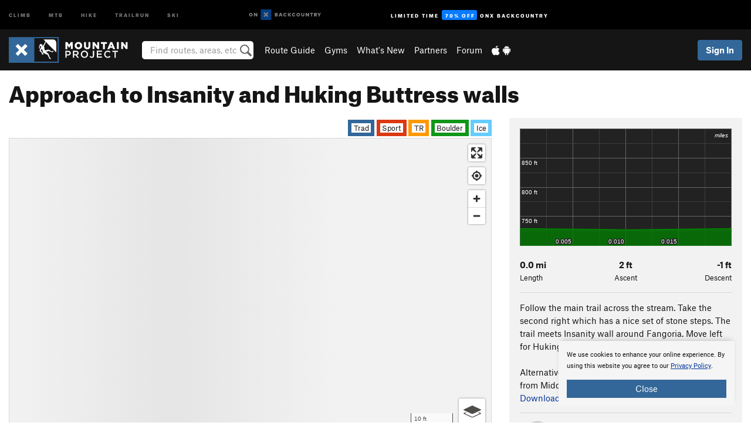

--- FILE ---
content_type: text/html; charset=utf-8
request_url: https://www.google.com/recaptcha/enterprise/anchor?ar=1&k=6LdFNV0jAAAAAJb9kqjVRGnzoAzDwSuJU1LLcyLn&co=aHR0cHM6Ly93d3cubW91bnRhaW5wcm9qZWN0LmNvbTo0NDM.&hl=en&v=N67nZn4AqZkNcbeMu4prBgzg&size=invisible&anchor-ms=20000&execute-ms=30000&cb=ulgudmgsqb7d
body_size: 48839
content:
<!DOCTYPE HTML><html dir="ltr" lang="en"><head><meta http-equiv="Content-Type" content="text/html; charset=UTF-8">
<meta http-equiv="X-UA-Compatible" content="IE=edge">
<title>reCAPTCHA</title>
<style type="text/css">
/* cyrillic-ext */
@font-face {
  font-family: 'Roboto';
  font-style: normal;
  font-weight: 400;
  font-stretch: 100%;
  src: url(//fonts.gstatic.com/s/roboto/v48/KFO7CnqEu92Fr1ME7kSn66aGLdTylUAMa3GUBHMdazTgWw.woff2) format('woff2');
  unicode-range: U+0460-052F, U+1C80-1C8A, U+20B4, U+2DE0-2DFF, U+A640-A69F, U+FE2E-FE2F;
}
/* cyrillic */
@font-face {
  font-family: 'Roboto';
  font-style: normal;
  font-weight: 400;
  font-stretch: 100%;
  src: url(//fonts.gstatic.com/s/roboto/v48/KFO7CnqEu92Fr1ME7kSn66aGLdTylUAMa3iUBHMdazTgWw.woff2) format('woff2');
  unicode-range: U+0301, U+0400-045F, U+0490-0491, U+04B0-04B1, U+2116;
}
/* greek-ext */
@font-face {
  font-family: 'Roboto';
  font-style: normal;
  font-weight: 400;
  font-stretch: 100%;
  src: url(//fonts.gstatic.com/s/roboto/v48/KFO7CnqEu92Fr1ME7kSn66aGLdTylUAMa3CUBHMdazTgWw.woff2) format('woff2');
  unicode-range: U+1F00-1FFF;
}
/* greek */
@font-face {
  font-family: 'Roboto';
  font-style: normal;
  font-weight: 400;
  font-stretch: 100%;
  src: url(//fonts.gstatic.com/s/roboto/v48/KFO7CnqEu92Fr1ME7kSn66aGLdTylUAMa3-UBHMdazTgWw.woff2) format('woff2');
  unicode-range: U+0370-0377, U+037A-037F, U+0384-038A, U+038C, U+038E-03A1, U+03A3-03FF;
}
/* math */
@font-face {
  font-family: 'Roboto';
  font-style: normal;
  font-weight: 400;
  font-stretch: 100%;
  src: url(//fonts.gstatic.com/s/roboto/v48/KFO7CnqEu92Fr1ME7kSn66aGLdTylUAMawCUBHMdazTgWw.woff2) format('woff2');
  unicode-range: U+0302-0303, U+0305, U+0307-0308, U+0310, U+0312, U+0315, U+031A, U+0326-0327, U+032C, U+032F-0330, U+0332-0333, U+0338, U+033A, U+0346, U+034D, U+0391-03A1, U+03A3-03A9, U+03B1-03C9, U+03D1, U+03D5-03D6, U+03F0-03F1, U+03F4-03F5, U+2016-2017, U+2034-2038, U+203C, U+2040, U+2043, U+2047, U+2050, U+2057, U+205F, U+2070-2071, U+2074-208E, U+2090-209C, U+20D0-20DC, U+20E1, U+20E5-20EF, U+2100-2112, U+2114-2115, U+2117-2121, U+2123-214F, U+2190, U+2192, U+2194-21AE, U+21B0-21E5, U+21F1-21F2, U+21F4-2211, U+2213-2214, U+2216-22FF, U+2308-230B, U+2310, U+2319, U+231C-2321, U+2336-237A, U+237C, U+2395, U+239B-23B7, U+23D0, U+23DC-23E1, U+2474-2475, U+25AF, U+25B3, U+25B7, U+25BD, U+25C1, U+25CA, U+25CC, U+25FB, U+266D-266F, U+27C0-27FF, U+2900-2AFF, U+2B0E-2B11, U+2B30-2B4C, U+2BFE, U+3030, U+FF5B, U+FF5D, U+1D400-1D7FF, U+1EE00-1EEFF;
}
/* symbols */
@font-face {
  font-family: 'Roboto';
  font-style: normal;
  font-weight: 400;
  font-stretch: 100%;
  src: url(//fonts.gstatic.com/s/roboto/v48/KFO7CnqEu92Fr1ME7kSn66aGLdTylUAMaxKUBHMdazTgWw.woff2) format('woff2');
  unicode-range: U+0001-000C, U+000E-001F, U+007F-009F, U+20DD-20E0, U+20E2-20E4, U+2150-218F, U+2190, U+2192, U+2194-2199, U+21AF, U+21E6-21F0, U+21F3, U+2218-2219, U+2299, U+22C4-22C6, U+2300-243F, U+2440-244A, U+2460-24FF, U+25A0-27BF, U+2800-28FF, U+2921-2922, U+2981, U+29BF, U+29EB, U+2B00-2BFF, U+4DC0-4DFF, U+FFF9-FFFB, U+10140-1018E, U+10190-1019C, U+101A0, U+101D0-101FD, U+102E0-102FB, U+10E60-10E7E, U+1D2C0-1D2D3, U+1D2E0-1D37F, U+1F000-1F0FF, U+1F100-1F1AD, U+1F1E6-1F1FF, U+1F30D-1F30F, U+1F315, U+1F31C, U+1F31E, U+1F320-1F32C, U+1F336, U+1F378, U+1F37D, U+1F382, U+1F393-1F39F, U+1F3A7-1F3A8, U+1F3AC-1F3AF, U+1F3C2, U+1F3C4-1F3C6, U+1F3CA-1F3CE, U+1F3D4-1F3E0, U+1F3ED, U+1F3F1-1F3F3, U+1F3F5-1F3F7, U+1F408, U+1F415, U+1F41F, U+1F426, U+1F43F, U+1F441-1F442, U+1F444, U+1F446-1F449, U+1F44C-1F44E, U+1F453, U+1F46A, U+1F47D, U+1F4A3, U+1F4B0, U+1F4B3, U+1F4B9, U+1F4BB, U+1F4BF, U+1F4C8-1F4CB, U+1F4D6, U+1F4DA, U+1F4DF, U+1F4E3-1F4E6, U+1F4EA-1F4ED, U+1F4F7, U+1F4F9-1F4FB, U+1F4FD-1F4FE, U+1F503, U+1F507-1F50B, U+1F50D, U+1F512-1F513, U+1F53E-1F54A, U+1F54F-1F5FA, U+1F610, U+1F650-1F67F, U+1F687, U+1F68D, U+1F691, U+1F694, U+1F698, U+1F6AD, U+1F6B2, U+1F6B9-1F6BA, U+1F6BC, U+1F6C6-1F6CF, U+1F6D3-1F6D7, U+1F6E0-1F6EA, U+1F6F0-1F6F3, U+1F6F7-1F6FC, U+1F700-1F7FF, U+1F800-1F80B, U+1F810-1F847, U+1F850-1F859, U+1F860-1F887, U+1F890-1F8AD, U+1F8B0-1F8BB, U+1F8C0-1F8C1, U+1F900-1F90B, U+1F93B, U+1F946, U+1F984, U+1F996, U+1F9E9, U+1FA00-1FA6F, U+1FA70-1FA7C, U+1FA80-1FA89, U+1FA8F-1FAC6, U+1FACE-1FADC, U+1FADF-1FAE9, U+1FAF0-1FAF8, U+1FB00-1FBFF;
}
/* vietnamese */
@font-face {
  font-family: 'Roboto';
  font-style: normal;
  font-weight: 400;
  font-stretch: 100%;
  src: url(//fonts.gstatic.com/s/roboto/v48/KFO7CnqEu92Fr1ME7kSn66aGLdTylUAMa3OUBHMdazTgWw.woff2) format('woff2');
  unicode-range: U+0102-0103, U+0110-0111, U+0128-0129, U+0168-0169, U+01A0-01A1, U+01AF-01B0, U+0300-0301, U+0303-0304, U+0308-0309, U+0323, U+0329, U+1EA0-1EF9, U+20AB;
}
/* latin-ext */
@font-face {
  font-family: 'Roboto';
  font-style: normal;
  font-weight: 400;
  font-stretch: 100%;
  src: url(//fonts.gstatic.com/s/roboto/v48/KFO7CnqEu92Fr1ME7kSn66aGLdTylUAMa3KUBHMdazTgWw.woff2) format('woff2');
  unicode-range: U+0100-02BA, U+02BD-02C5, U+02C7-02CC, U+02CE-02D7, U+02DD-02FF, U+0304, U+0308, U+0329, U+1D00-1DBF, U+1E00-1E9F, U+1EF2-1EFF, U+2020, U+20A0-20AB, U+20AD-20C0, U+2113, U+2C60-2C7F, U+A720-A7FF;
}
/* latin */
@font-face {
  font-family: 'Roboto';
  font-style: normal;
  font-weight: 400;
  font-stretch: 100%;
  src: url(//fonts.gstatic.com/s/roboto/v48/KFO7CnqEu92Fr1ME7kSn66aGLdTylUAMa3yUBHMdazQ.woff2) format('woff2');
  unicode-range: U+0000-00FF, U+0131, U+0152-0153, U+02BB-02BC, U+02C6, U+02DA, U+02DC, U+0304, U+0308, U+0329, U+2000-206F, U+20AC, U+2122, U+2191, U+2193, U+2212, U+2215, U+FEFF, U+FFFD;
}
/* cyrillic-ext */
@font-face {
  font-family: 'Roboto';
  font-style: normal;
  font-weight: 500;
  font-stretch: 100%;
  src: url(//fonts.gstatic.com/s/roboto/v48/KFO7CnqEu92Fr1ME7kSn66aGLdTylUAMa3GUBHMdazTgWw.woff2) format('woff2');
  unicode-range: U+0460-052F, U+1C80-1C8A, U+20B4, U+2DE0-2DFF, U+A640-A69F, U+FE2E-FE2F;
}
/* cyrillic */
@font-face {
  font-family: 'Roboto';
  font-style: normal;
  font-weight: 500;
  font-stretch: 100%;
  src: url(//fonts.gstatic.com/s/roboto/v48/KFO7CnqEu92Fr1ME7kSn66aGLdTylUAMa3iUBHMdazTgWw.woff2) format('woff2');
  unicode-range: U+0301, U+0400-045F, U+0490-0491, U+04B0-04B1, U+2116;
}
/* greek-ext */
@font-face {
  font-family: 'Roboto';
  font-style: normal;
  font-weight: 500;
  font-stretch: 100%;
  src: url(//fonts.gstatic.com/s/roboto/v48/KFO7CnqEu92Fr1ME7kSn66aGLdTylUAMa3CUBHMdazTgWw.woff2) format('woff2');
  unicode-range: U+1F00-1FFF;
}
/* greek */
@font-face {
  font-family: 'Roboto';
  font-style: normal;
  font-weight: 500;
  font-stretch: 100%;
  src: url(//fonts.gstatic.com/s/roboto/v48/KFO7CnqEu92Fr1ME7kSn66aGLdTylUAMa3-UBHMdazTgWw.woff2) format('woff2');
  unicode-range: U+0370-0377, U+037A-037F, U+0384-038A, U+038C, U+038E-03A1, U+03A3-03FF;
}
/* math */
@font-face {
  font-family: 'Roboto';
  font-style: normal;
  font-weight: 500;
  font-stretch: 100%;
  src: url(//fonts.gstatic.com/s/roboto/v48/KFO7CnqEu92Fr1ME7kSn66aGLdTylUAMawCUBHMdazTgWw.woff2) format('woff2');
  unicode-range: U+0302-0303, U+0305, U+0307-0308, U+0310, U+0312, U+0315, U+031A, U+0326-0327, U+032C, U+032F-0330, U+0332-0333, U+0338, U+033A, U+0346, U+034D, U+0391-03A1, U+03A3-03A9, U+03B1-03C9, U+03D1, U+03D5-03D6, U+03F0-03F1, U+03F4-03F5, U+2016-2017, U+2034-2038, U+203C, U+2040, U+2043, U+2047, U+2050, U+2057, U+205F, U+2070-2071, U+2074-208E, U+2090-209C, U+20D0-20DC, U+20E1, U+20E5-20EF, U+2100-2112, U+2114-2115, U+2117-2121, U+2123-214F, U+2190, U+2192, U+2194-21AE, U+21B0-21E5, U+21F1-21F2, U+21F4-2211, U+2213-2214, U+2216-22FF, U+2308-230B, U+2310, U+2319, U+231C-2321, U+2336-237A, U+237C, U+2395, U+239B-23B7, U+23D0, U+23DC-23E1, U+2474-2475, U+25AF, U+25B3, U+25B7, U+25BD, U+25C1, U+25CA, U+25CC, U+25FB, U+266D-266F, U+27C0-27FF, U+2900-2AFF, U+2B0E-2B11, U+2B30-2B4C, U+2BFE, U+3030, U+FF5B, U+FF5D, U+1D400-1D7FF, U+1EE00-1EEFF;
}
/* symbols */
@font-face {
  font-family: 'Roboto';
  font-style: normal;
  font-weight: 500;
  font-stretch: 100%;
  src: url(//fonts.gstatic.com/s/roboto/v48/KFO7CnqEu92Fr1ME7kSn66aGLdTylUAMaxKUBHMdazTgWw.woff2) format('woff2');
  unicode-range: U+0001-000C, U+000E-001F, U+007F-009F, U+20DD-20E0, U+20E2-20E4, U+2150-218F, U+2190, U+2192, U+2194-2199, U+21AF, U+21E6-21F0, U+21F3, U+2218-2219, U+2299, U+22C4-22C6, U+2300-243F, U+2440-244A, U+2460-24FF, U+25A0-27BF, U+2800-28FF, U+2921-2922, U+2981, U+29BF, U+29EB, U+2B00-2BFF, U+4DC0-4DFF, U+FFF9-FFFB, U+10140-1018E, U+10190-1019C, U+101A0, U+101D0-101FD, U+102E0-102FB, U+10E60-10E7E, U+1D2C0-1D2D3, U+1D2E0-1D37F, U+1F000-1F0FF, U+1F100-1F1AD, U+1F1E6-1F1FF, U+1F30D-1F30F, U+1F315, U+1F31C, U+1F31E, U+1F320-1F32C, U+1F336, U+1F378, U+1F37D, U+1F382, U+1F393-1F39F, U+1F3A7-1F3A8, U+1F3AC-1F3AF, U+1F3C2, U+1F3C4-1F3C6, U+1F3CA-1F3CE, U+1F3D4-1F3E0, U+1F3ED, U+1F3F1-1F3F3, U+1F3F5-1F3F7, U+1F408, U+1F415, U+1F41F, U+1F426, U+1F43F, U+1F441-1F442, U+1F444, U+1F446-1F449, U+1F44C-1F44E, U+1F453, U+1F46A, U+1F47D, U+1F4A3, U+1F4B0, U+1F4B3, U+1F4B9, U+1F4BB, U+1F4BF, U+1F4C8-1F4CB, U+1F4D6, U+1F4DA, U+1F4DF, U+1F4E3-1F4E6, U+1F4EA-1F4ED, U+1F4F7, U+1F4F9-1F4FB, U+1F4FD-1F4FE, U+1F503, U+1F507-1F50B, U+1F50D, U+1F512-1F513, U+1F53E-1F54A, U+1F54F-1F5FA, U+1F610, U+1F650-1F67F, U+1F687, U+1F68D, U+1F691, U+1F694, U+1F698, U+1F6AD, U+1F6B2, U+1F6B9-1F6BA, U+1F6BC, U+1F6C6-1F6CF, U+1F6D3-1F6D7, U+1F6E0-1F6EA, U+1F6F0-1F6F3, U+1F6F7-1F6FC, U+1F700-1F7FF, U+1F800-1F80B, U+1F810-1F847, U+1F850-1F859, U+1F860-1F887, U+1F890-1F8AD, U+1F8B0-1F8BB, U+1F8C0-1F8C1, U+1F900-1F90B, U+1F93B, U+1F946, U+1F984, U+1F996, U+1F9E9, U+1FA00-1FA6F, U+1FA70-1FA7C, U+1FA80-1FA89, U+1FA8F-1FAC6, U+1FACE-1FADC, U+1FADF-1FAE9, U+1FAF0-1FAF8, U+1FB00-1FBFF;
}
/* vietnamese */
@font-face {
  font-family: 'Roboto';
  font-style: normal;
  font-weight: 500;
  font-stretch: 100%;
  src: url(//fonts.gstatic.com/s/roboto/v48/KFO7CnqEu92Fr1ME7kSn66aGLdTylUAMa3OUBHMdazTgWw.woff2) format('woff2');
  unicode-range: U+0102-0103, U+0110-0111, U+0128-0129, U+0168-0169, U+01A0-01A1, U+01AF-01B0, U+0300-0301, U+0303-0304, U+0308-0309, U+0323, U+0329, U+1EA0-1EF9, U+20AB;
}
/* latin-ext */
@font-face {
  font-family: 'Roboto';
  font-style: normal;
  font-weight: 500;
  font-stretch: 100%;
  src: url(//fonts.gstatic.com/s/roboto/v48/KFO7CnqEu92Fr1ME7kSn66aGLdTylUAMa3KUBHMdazTgWw.woff2) format('woff2');
  unicode-range: U+0100-02BA, U+02BD-02C5, U+02C7-02CC, U+02CE-02D7, U+02DD-02FF, U+0304, U+0308, U+0329, U+1D00-1DBF, U+1E00-1E9F, U+1EF2-1EFF, U+2020, U+20A0-20AB, U+20AD-20C0, U+2113, U+2C60-2C7F, U+A720-A7FF;
}
/* latin */
@font-face {
  font-family: 'Roboto';
  font-style: normal;
  font-weight: 500;
  font-stretch: 100%;
  src: url(//fonts.gstatic.com/s/roboto/v48/KFO7CnqEu92Fr1ME7kSn66aGLdTylUAMa3yUBHMdazQ.woff2) format('woff2');
  unicode-range: U+0000-00FF, U+0131, U+0152-0153, U+02BB-02BC, U+02C6, U+02DA, U+02DC, U+0304, U+0308, U+0329, U+2000-206F, U+20AC, U+2122, U+2191, U+2193, U+2212, U+2215, U+FEFF, U+FFFD;
}
/* cyrillic-ext */
@font-face {
  font-family: 'Roboto';
  font-style: normal;
  font-weight: 900;
  font-stretch: 100%;
  src: url(//fonts.gstatic.com/s/roboto/v48/KFO7CnqEu92Fr1ME7kSn66aGLdTylUAMa3GUBHMdazTgWw.woff2) format('woff2');
  unicode-range: U+0460-052F, U+1C80-1C8A, U+20B4, U+2DE0-2DFF, U+A640-A69F, U+FE2E-FE2F;
}
/* cyrillic */
@font-face {
  font-family: 'Roboto';
  font-style: normal;
  font-weight: 900;
  font-stretch: 100%;
  src: url(//fonts.gstatic.com/s/roboto/v48/KFO7CnqEu92Fr1ME7kSn66aGLdTylUAMa3iUBHMdazTgWw.woff2) format('woff2');
  unicode-range: U+0301, U+0400-045F, U+0490-0491, U+04B0-04B1, U+2116;
}
/* greek-ext */
@font-face {
  font-family: 'Roboto';
  font-style: normal;
  font-weight: 900;
  font-stretch: 100%;
  src: url(//fonts.gstatic.com/s/roboto/v48/KFO7CnqEu92Fr1ME7kSn66aGLdTylUAMa3CUBHMdazTgWw.woff2) format('woff2');
  unicode-range: U+1F00-1FFF;
}
/* greek */
@font-face {
  font-family: 'Roboto';
  font-style: normal;
  font-weight: 900;
  font-stretch: 100%;
  src: url(//fonts.gstatic.com/s/roboto/v48/KFO7CnqEu92Fr1ME7kSn66aGLdTylUAMa3-UBHMdazTgWw.woff2) format('woff2');
  unicode-range: U+0370-0377, U+037A-037F, U+0384-038A, U+038C, U+038E-03A1, U+03A3-03FF;
}
/* math */
@font-face {
  font-family: 'Roboto';
  font-style: normal;
  font-weight: 900;
  font-stretch: 100%;
  src: url(//fonts.gstatic.com/s/roboto/v48/KFO7CnqEu92Fr1ME7kSn66aGLdTylUAMawCUBHMdazTgWw.woff2) format('woff2');
  unicode-range: U+0302-0303, U+0305, U+0307-0308, U+0310, U+0312, U+0315, U+031A, U+0326-0327, U+032C, U+032F-0330, U+0332-0333, U+0338, U+033A, U+0346, U+034D, U+0391-03A1, U+03A3-03A9, U+03B1-03C9, U+03D1, U+03D5-03D6, U+03F0-03F1, U+03F4-03F5, U+2016-2017, U+2034-2038, U+203C, U+2040, U+2043, U+2047, U+2050, U+2057, U+205F, U+2070-2071, U+2074-208E, U+2090-209C, U+20D0-20DC, U+20E1, U+20E5-20EF, U+2100-2112, U+2114-2115, U+2117-2121, U+2123-214F, U+2190, U+2192, U+2194-21AE, U+21B0-21E5, U+21F1-21F2, U+21F4-2211, U+2213-2214, U+2216-22FF, U+2308-230B, U+2310, U+2319, U+231C-2321, U+2336-237A, U+237C, U+2395, U+239B-23B7, U+23D0, U+23DC-23E1, U+2474-2475, U+25AF, U+25B3, U+25B7, U+25BD, U+25C1, U+25CA, U+25CC, U+25FB, U+266D-266F, U+27C0-27FF, U+2900-2AFF, U+2B0E-2B11, U+2B30-2B4C, U+2BFE, U+3030, U+FF5B, U+FF5D, U+1D400-1D7FF, U+1EE00-1EEFF;
}
/* symbols */
@font-face {
  font-family: 'Roboto';
  font-style: normal;
  font-weight: 900;
  font-stretch: 100%;
  src: url(//fonts.gstatic.com/s/roboto/v48/KFO7CnqEu92Fr1ME7kSn66aGLdTylUAMaxKUBHMdazTgWw.woff2) format('woff2');
  unicode-range: U+0001-000C, U+000E-001F, U+007F-009F, U+20DD-20E0, U+20E2-20E4, U+2150-218F, U+2190, U+2192, U+2194-2199, U+21AF, U+21E6-21F0, U+21F3, U+2218-2219, U+2299, U+22C4-22C6, U+2300-243F, U+2440-244A, U+2460-24FF, U+25A0-27BF, U+2800-28FF, U+2921-2922, U+2981, U+29BF, U+29EB, U+2B00-2BFF, U+4DC0-4DFF, U+FFF9-FFFB, U+10140-1018E, U+10190-1019C, U+101A0, U+101D0-101FD, U+102E0-102FB, U+10E60-10E7E, U+1D2C0-1D2D3, U+1D2E0-1D37F, U+1F000-1F0FF, U+1F100-1F1AD, U+1F1E6-1F1FF, U+1F30D-1F30F, U+1F315, U+1F31C, U+1F31E, U+1F320-1F32C, U+1F336, U+1F378, U+1F37D, U+1F382, U+1F393-1F39F, U+1F3A7-1F3A8, U+1F3AC-1F3AF, U+1F3C2, U+1F3C4-1F3C6, U+1F3CA-1F3CE, U+1F3D4-1F3E0, U+1F3ED, U+1F3F1-1F3F3, U+1F3F5-1F3F7, U+1F408, U+1F415, U+1F41F, U+1F426, U+1F43F, U+1F441-1F442, U+1F444, U+1F446-1F449, U+1F44C-1F44E, U+1F453, U+1F46A, U+1F47D, U+1F4A3, U+1F4B0, U+1F4B3, U+1F4B9, U+1F4BB, U+1F4BF, U+1F4C8-1F4CB, U+1F4D6, U+1F4DA, U+1F4DF, U+1F4E3-1F4E6, U+1F4EA-1F4ED, U+1F4F7, U+1F4F9-1F4FB, U+1F4FD-1F4FE, U+1F503, U+1F507-1F50B, U+1F50D, U+1F512-1F513, U+1F53E-1F54A, U+1F54F-1F5FA, U+1F610, U+1F650-1F67F, U+1F687, U+1F68D, U+1F691, U+1F694, U+1F698, U+1F6AD, U+1F6B2, U+1F6B9-1F6BA, U+1F6BC, U+1F6C6-1F6CF, U+1F6D3-1F6D7, U+1F6E0-1F6EA, U+1F6F0-1F6F3, U+1F6F7-1F6FC, U+1F700-1F7FF, U+1F800-1F80B, U+1F810-1F847, U+1F850-1F859, U+1F860-1F887, U+1F890-1F8AD, U+1F8B0-1F8BB, U+1F8C0-1F8C1, U+1F900-1F90B, U+1F93B, U+1F946, U+1F984, U+1F996, U+1F9E9, U+1FA00-1FA6F, U+1FA70-1FA7C, U+1FA80-1FA89, U+1FA8F-1FAC6, U+1FACE-1FADC, U+1FADF-1FAE9, U+1FAF0-1FAF8, U+1FB00-1FBFF;
}
/* vietnamese */
@font-face {
  font-family: 'Roboto';
  font-style: normal;
  font-weight: 900;
  font-stretch: 100%;
  src: url(//fonts.gstatic.com/s/roboto/v48/KFO7CnqEu92Fr1ME7kSn66aGLdTylUAMa3OUBHMdazTgWw.woff2) format('woff2');
  unicode-range: U+0102-0103, U+0110-0111, U+0128-0129, U+0168-0169, U+01A0-01A1, U+01AF-01B0, U+0300-0301, U+0303-0304, U+0308-0309, U+0323, U+0329, U+1EA0-1EF9, U+20AB;
}
/* latin-ext */
@font-face {
  font-family: 'Roboto';
  font-style: normal;
  font-weight: 900;
  font-stretch: 100%;
  src: url(//fonts.gstatic.com/s/roboto/v48/KFO7CnqEu92Fr1ME7kSn66aGLdTylUAMa3KUBHMdazTgWw.woff2) format('woff2');
  unicode-range: U+0100-02BA, U+02BD-02C5, U+02C7-02CC, U+02CE-02D7, U+02DD-02FF, U+0304, U+0308, U+0329, U+1D00-1DBF, U+1E00-1E9F, U+1EF2-1EFF, U+2020, U+20A0-20AB, U+20AD-20C0, U+2113, U+2C60-2C7F, U+A720-A7FF;
}
/* latin */
@font-face {
  font-family: 'Roboto';
  font-style: normal;
  font-weight: 900;
  font-stretch: 100%;
  src: url(//fonts.gstatic.com/s/roboto/v48/KFO7CnqEu92Fr1ME7kSn66aGLdTylUAMa3yUBHMdazQ.woff2) format('woff2');
  unicode-range: U+0000-00FF, U+0131, U+0152-0153, U+02BB-02BC, U+02C6, U+02DA, U+02DC, U+0304, U+0308, U+0329, U+2000-206F, U+20AC, U+2122, U+2191, U+2193, U+2212, U+2215, U+FEFF, U+FFFD;
}

</style>
<link rel="stylesheet" type="text/css" href="https://www.gstatic.com/recaptcha/releases/N67nZn4AqZkNcbeMu4prBgzg/styles__ltr.css">
<script nonce="-1a4-tvN0TqEgtmpkbTWkw" type="text/javascript">window['__recaptcha_api'] = 'https://www.google.com/recaptcha/enterprise/';</script>
<script type="text/javascript" src="https://www.gstatic.com/recaptcha/releases/N67nZn4AqZkNcbeMu4prBgzg/recaptcha__en.js" nonce="-1a4-tvN0TqEgtmpkbTWkw">
      
    </script></head>
<body><div id="rc-anchor-alert" class="rc-anchor-alert"></div>
<input type="hidden" id="recaptcha-token" value="[base64]">
<script type="text/javascript" nonce="-1a4-tvN0TqEgtmpkbTWkw">
      recaptcha.anchor.Main.init("[\x22ainput\x22,[\x22bgdata\x22,\x22\x22,\[base64]/[base64]/MjU1Ong/[base64]/[base64]/[base64]/[base64]/[base64]/[base64]/[base64]/[base64]/[base64]/[base64]/[base64]/[base64]/[base64]/[base64]/[base64]\\u003d\x22,\[base64]\\u003d\\u003d\x22,\[base64]/Dg8KBw4gxWgdzwpJnNwbCuy3CpBnClCtEw6QdWMKvwr3DsjZYwr9kElTDsSrCpsKLA0Ffw5QTRMKKwqkqVMKuw7QMF27ClVTDrD5twqnDuMKbw4M8w5dLORvDvMO5w6XDrQMVworCji/[base64]/[base64]/w7tywo/CoAHCrMKuw4kywrZ1OcONOz3CsClcwozCqMOiwp3CrBTCg1UhYMKpcMKKDsO9Z8KTK1HCji4TJzsQa3jDnjZiwpLCnsONecKnw7orZMOYJsKUDcKDXltGXzRjHTHDoEYnwqB5w5nDkEV6V8KHw4nDtcOzMcKow5x3FVEHO8OLwo/ClC/DgC7ChMOKZ1NBwoADwoZnSMKYaj7Cu8OAw67CkQ/Ck1p0w7DDkFnDhS/CjwVBwovDscO4wqk1w6cVacKrJnrCu8K/NMOxwp3Doi0Awo/Dk8KlETkWcMOxNEY5UMONXHvDh8Kdw6PDmHtACT4ew4rCosOXw5RgwrvDkErCoQtLw6zCrjJewqgGais1YGXCt8Kvw5/Cl8KKw6I/JRXCtytvwq1xAMKpV8KlwpzCrRoVfB3Cr37DulMtw7k9w5PDtjt2Q19BO8K3w4Rcw4BDwoYIw7TDjT7CvQXCoMKuwr/DuBgkMcK4wrnDqjocRMOkw4bDg8K5w5PDiE7Ck3V2bsO4BcKNM8Kjw4jDkcK8JC9awrzCoMOFfkoDOcKjFjTCgVcmwoh0c3pEVMKyTW3Dg3/CocOeEsKEUS3CsnAFRcKXTMKow7zCvmRbfcKdwr7DtcKPw7fDvBB1w5knEsO4w549MDnDgy94MVdvw7whwrEdQsO6FyoAc8KCfBvDuWANUsOuw6MGw5PCmcO4QsKUw4XDj8K6wpQVPh/CnsKEwrXCtz3CikAwwrsgw7dAw5HDpk/[base64]/[base64]/DlG1UVsKEVcKgR8KOw6fDvC4yw7VLQinCljwjwo0BSi7DmcKfw4TDicKowpDCmSNZw6bCo8OtGMOWwpVww6wrK8Kfw7drHMKHwr/[base64]/EE7Dg0FvwpfDkMKOwoAsJMOKSnTCvMKcfEPCtEJBX8ONBsKTwqDDiMK1WMKsCMOpNnxZwpzCmsK4wozDn8K4DR7DsMO2woN6D8KFw5jDg8KIw6J6PyfCrMKOIiAxcwvDtMO8w7zCo8Kae2A3WMOFP8OLwrU8wq80VkTDh8OQwpAzwpbCuEfDuk/[base64]/Dp8K9ACUZwq9qw4wcd8OMwr9VUUTDkjNWw4wrYsORUHLCkh3CpA7Cj10aMsKbHsK2W8ONCcOxbcOew60MEXVtMzPCpcOrYCfDsMKCw7vDtRLCmsOHw5B/RxvDjW7CuAxlwo4nJcKzQ8O6wqY6bUI4RMOsw6RbKsKLXSXDrR/DiAogAhE/e8K6wrwiasKDwrlVwps6w7zDrH1fwpx5Ah3DisKzXcOQBiDDhh9XWkvDtGnDmcOxUcOQKgghY07DkcOZwqfDhCfCoRg/w7rCvD3DjMKiw5nDqcOUOMKDw4TCrMKCYAoSEcKDw57Dp29Zw5nDgXvDicKRKUTDq3VBdX42w4nCmwzCjcKfwrzDqHl9wq0Fw4prwotmaV3DqCTDnsOWw6fDmMKqBMKCbmBATmnDhcOXPU/DuEkjwo/CoDRiwocwXXRtRjd8wrnCvcKGAzQ+wpvCrmBCw4wrw47ClsKZVRPDisK8wr/Dkm/Dqzdww6XCucKtAsKiwpfCs8Oewoh5wptRNcOkVcKhOsKPwqPCtcKuw6PDpUTCoxbDkMOXVcK2w5LCk8KHXMOMwpEkXB7Cuw3DokFVwrnCgD1XwrjDgcOXIsO+Q8OtD3rDqDHCkcK+JMKRwpUsw43CucKJw5XCth0yR8O/CnLCqUzCvWbCg1LDnHkBwoM9QMOuw5TDucOuw7lTPW/DpFh8bAXDu8O4UcOBYSV6wogTAsK/ZMO9wrXCo8OtFCPDtcK6wq/DnyhkwrXDusOtT8OKWMO5QxzCrsKsMMKAWyFew70MwoTDiMOZP8OqZcOLwrvCnnjCp3cCwqXDrDbDkgtcwrjCni81w75bfmJHw5Ubw4FpIBzDgBvCk8O+w6TCsm7DqcKiC8O2HlR0E8KTGsO7wrjDtEzCgsOSJ8KYbTLChsKgwrXDgcKvND/[base64]/DtsKVMMKVw69gwroKUgh1wqrClDnDkhpkw7Zyw6YiDsO/woVgNTTDjsKjSg8rw5zDp8OYwo7DgsOtw7fDh1HDsE/CjUHDijLDl8KqcUbCl18wLcKaw5h6w5bClhvDqcOyfFLDuk/Du8OYQ8OpfsKvwobCm3wGw4Ekwo08G8K3w4VrwozCok7DrMKpTHfCti11QsOIDmrDmS4VMHhvQMKdwrHCvsOnw79iDgnChsKidycTw4MBEljDh2/[base64]/[base64]/d3jDsMKzJcODwqQpRUvDlcK2JEnCncO9WHVBUcKbEsKsH8Knw7fCoMOkw71KVsKQL8OLw4ADG2rCkcKhLETCtQ1Ywpo7w69ENHXCi1g4wrkAcTvCmWDChsOfwoEsw6FhLcKsD8K/[base64]/ChCvDnMKiw5xsdMKCRMKHwpR7ICjCukHCsVAOwqBVITDCtsKkw6bDkU0dAhgewrFZwrolwqJsAWjDpUbDk3FRwoRCw7Y/w7V3w7zDulXDv8OxwqbDm8OyK2MCw6vCgRfDl8KVwpXCiRTCmXETUWNuw7HDihDDqCdvIsOpdcOcw6ovLMOQw4jCr8KAB8OEMXckNxogScKKacOIwqx4Nh3CgsOOwr4KKw0Hw6YGUhbCqE/DuG0Dw6fDs8KyPi3CgwwVfcOWYMKMw7fDjVNmwptzw5vDnSF7U8OOwp/CvsKIwprCu8KewplHEMKJwpYjwrXDgTBoeWB6DMKqwpPCt8OQwrvCvcKSEHk5VW9pMMKgwpRNw5N0wqjDiMOUw4DCiER1w5w0w4LDi8OAw6jCt8KRIgo4wogXNgAVwpnDjjVDwrZ9wprDkMKbwoRsN186SsOuw7Z3wrobVHd3KcOZw5RTeAombR3Dnl/DkRdYw4nCnFrCuMONATozPcKvwqvDgQHCmgQnVxHDtsOowp84wrZTf8KSwobDksODwo7CvcOcwq/CgcOzAMOFwrPCgH7CqsKnwrlUW8O3Kg5ywpjCh8Kuw53CgCHCnWVUw6jCp1olw6kZw6/Co8KxaAfCnsODwoFcw4bCmjY3VSLDiV3Dr8OwwqjCo8K3KsOtw4lhG8OMw4nDlcOxRzbCllLCsXV1wpXDgVDCg8KEHHNvIlvDn8OiXsOhTF3ConPCg8ONw4BWwr7ChzLCpWBZwr7CvWzCrifCncO+csK0w5XCgkIWIl/Dm2kEM8OGYcOQTAMpHDvDr00FTgLCoT08w5hrwpLDuMO4N8OgwobCs8OTwonCpXtwLMKgHGjCqTAmw5jCi8OnQX0YOcKIwrg6w45wEXLDhsK/bcO+UQTDuh/Dm8KTw7YUL1keDXY3woUDw7spwprCnsK1w7nCj0bCk15tF8KIwpkZdR7CsMODw5VEKhVVwpszcsK/QynCuwIQw4DDtw/[base64]/HsKvw7guT8OMw7XDt8K9Q0cjw7ZdBMOGwpRcw5Rfwq7DnTjCt2/[base64]/[base64]/Dh8KRc3LCr8KKwrnDnhvCvD7DoQ/CrHgawrfCrcKIw7vDlTEYIClWwoxaTcKhwpdVwrvDljDDrjHCuQ1AWjnDpsKkw4vDoMOnWy7DnWfCknrDpSbCgMKzXMO/[base64]/KsKKwpkRwp3Ci8Olw5LDq1LCtMODcMKEPxRYOA7CoMOzEMOQwr7DnMK+wpF9w43DuRI8DGfCsxMxQHElPm4/[base64]/DmDnDlsKpw7V/wrU7STZqw6xHG8KOwoAOOWbCiDXCqWpew6FZwpB7OGHDlT/DksKbwqdcDcKEw6zCn8OBcXsLw6ltMxt4w7RJH8Kqw4Ilwptow606CcKFKsKpwp1uUSN6O3TCohxxI3bCqMKvDcKgHMKTCcKDNTAaw50VVyvDhHrCosOjwr7ClMOjwrJHYUrDscOhI03DkQkYFllXM8OdH8KOZcKzw7/ChwPDs8KFw7PDv3gdMzlqw5nCrMKiCsOnO8KlwoU4w5/CqsKIdMKiwqR9wonDgkpGHCZmw4bDq0ggS8O2w7hTwrPDgsOwNhJhIMKIE3DCp1jDkMOUEsKaYTHDusOIwpjDhETClcKZOUQBw6V5Hh/Dn0I3woBSHcOawrBaAcOddx/DjDlewqM0wrfDp0Rww51JCMO8DwrCswjCtSxxKFdJwo9swp/Csm50wphmw6pnXRvCscOSGcOVwrDCtFEKSx1wVTfCuMOSwrLDp8K8w7IEJsOxMk03w5DCkRRcw73CssKuPQLCp8OpwowVCGXChyBZw7cuwpHCuFUrTMO1Zk1bw7YeJMKJwqkawq1PRMOCU8Ovw7RlL1XDu3vCncK9NMKKOMKMMsKHw7vCgcKrwoASw7bDn3lYw5/DohDCtWhywr8zIsOIGz3Co8K9wofDk8ONOMKaEsKOCVoGw6h5wodTA8OVw5jDjGrDvS10McKWfcOnwo3CqsKiwqbDvcOiwpHCksKgcsOWFlAzbcKQJGjDhcOmwqcXIx4wDVPDqsKKw4nDkR1Ew60Hw4oTe17CpcKyw4nCmsK/wodHOsKkwo/DnjHDl8KdHDwjw4LDp0stRMKuw5gLw7BmCsKCZQRqeklkw7pewojCuRolw6PCk8KnIkrDqsKAw7fDlcOywo7DosK1wqZKwrsHw7rColxkwrDDo3Aew73Ck8KKwrZ+w7/CozUPwpTCtUrCtMKKwowLw6tCc8KuGTFOwr7DgQ/[base64]/fMKrcm7DjcOzwqsXTcO+w4fDhjDDswAgwpkTwqllV8KWcMKWFQrDn3hAZsKlw5PDs8Kkw6/DhsKow7LDrQjClEnCrsK5wpHCn8Ktw73CvTnDgMK9O8KnZlzDucOWwqjDv8Ohwq/DnMO6wq8jMMKUw6xEZTAEwpIqwpovA8KowovDlBzDgsKLw7HCkcOTD3JIwo09wrjCssKpw78wGcKhLWfDrsO7wpzCk8O/[base64]/[base64]/YXXCrsKWbcOCYl/CjBDCnMKaMsO3wrvDq2Y3cQIvwrDDusKIw6vDssOjw7bCnsK6YQoww4rDn2XDq8ONwrwqGnDCrMKURi9dw6vDnsKTw7Z5w4/CphN2w5sqwo43Yl3Dhi46w57DosO2McKIw4ZoEC1AYTnDrcKVTXLChsOCNm5xwoLCq0Zkw4PDqsOyd8OkwoLCssOwWHYKM8OpwqBpcsOFcmk0OsOMw4jCu8OAw6nCpcK1PcKHwqonH8K6wrTCpD/[base64]/CmsKdU8KBwrB5ScOEw5/CvQAjE8Kiwrsqwq8Awp3DjsKqwqFkScO7UMKhwqLCjSTClHDDjnpkTRwjAVLCq8KZHcO4L39VEmjDqilZLAwHw78Tfk/DjxArMCPCjS9pw4Bjwod9ZcO5YMOUwq7CucO2X8Kaw6I8ESMgZsKQwrLDr8Ovwqhjw6gHw4/DssKHdsO+wrwgd8K/wqhew6vDucKBw61JWsOEJMO9esK7w4dmw6ssw7tYw7LCrSMTwrTCksOcw5YGMcKoL3zCmcKwQXzCl3TDnMK+w4PDvHRyw5jCscKHEcKtYMORwp8JVnNkw7/Dm8O0wpofeEjDkcKtwqLCm2g5w4/[base64]/[base64]/CkcOqH8KSw6HDkMO7wpYvbS7CtsKGw4LCuMO6BEnDq8KZwrXDgMKOLyzDvQFywqldYcO/[base64]/DrCF9QxLDosOBwqYMw5rDujtBP8KAw6ZDwp3DrcKPw43Dn0QOw7nCjcK/wql0wrpFNMOkw6jCmsKVP8OSNsKfwqDCv8Kaw4VWw5rCn8Kpw7d8X8KqPcKiMMKcw5LCqXjCs8OpNDzDvlnCmEIxwrnDj8KyI8Ogw5Y2wqwXZUEZwpEbKMK5w44LPW4pwoYowrfDpm7CqsK8N0onw5/CjhRmOMOdwqbDuMO8wpTCuTrDjMOPQSpnwr/Dl1ZRF8OYwqBawqDCk8Oww5Niw7JLw4bCjRdWNwjChMOJEyRSw7/CisOhPTxQwqPCsE7CqC8bLjrCv24wGy7Coi/[base64]/[base64]/[base64]/[base64]/L8K7w6E+w61qJ8K/w6Rxw50aw4DCl8OhHSXDshHCncOww7TCrS5/JsO9wqzDghI9S23DpzJOw6YSGsOZw59gZDHDncKMWj0Ow6NHNMOgw57DgcOKB8K8VMK9w6bDn8KjRDlQwrcZUMKLVsObwrbDtynCtsOew7TCnSUra8OlCBTDvQA5w5tEVXYXwp/CvE5Qw6rCk8Okw5IXfcK7wr/[base64]/DjMKiwo/CnU3CssOLwrjDjsOgw7MVKzPCq2vDlTEICWLDg0Mmw5svw4vCmSHCp2/Cm8KLwqPDpQ8RwpLCgsKQwpQeRMO0w61jMUnDvB8hT8Kww6sKw6bCpMO0wqfDpcOKCxLDhMKFwo/CgznDn8OwE8Krw4bCvMKAwrzCtTpHPMO6QFBzwrBkwrsrw5Euwqsdw5fDlkVTEsO8wrQvw71MMjRQwonCvkjDusKxwqzCqSXDhMOdw7jDmcO6Zl50aWVkMGsBCMO/w73DqcKvw65IDUAoO8KlwoEoSFPDol0bbBvCpzdlbHQIwprCu8KPFD1qw6N3w5t/wovDsVrDqcOTHnrDhcOjw5VgwoZHwo0iw6PClAdFOsOCeMKOwr8Fw5Y1HMODfisvAXTClC/DosOVwrfDvSJIw5HCs1/DmsKaFGnDmMORAsOCw7k1KUTCoV8vTlbDssKNRcOuwogkwo18cy12w7PDo8KeCsKvwq92wqvCmsKUfMOhZiIDwooMU8KTwrLCpTrCtsKmQcOiS2bDk2VtIMOwwoVdw47Do8ODdl9aFlB9wpZAwrUiF8K7w6AdwqvDgBx7wp/ClAx/wp/Ci1JBc8OIwqXCiMKTw5vCpwVpC0LDg8OsUTJxUsKWOzjCt03CvsKmXkzCsBYzDHbDmTTCvsO1wr/Dm8ODAE7CujsNwrLDqCQZwqrCn8KrwrBhwoPDjzISewnDt8K8w49eEMOdwoLDg1HDu8O2TxPCh2dEwo/CjMK5wo8JwpkUMcKwF0NbU8KBwo8XOcOPcMOCwrTCkcOUw7DDpxpPOcKQdsK1XgbCqmVOwoApwqwuaMOKwpbCoS/[base64]/CgcO/wpddI8KadGPDq8OwJMO5SC/CslLDq8KUSiZQBTzDr8OSRU/CrMOZwofDhjTCkTDDosK+wrxIBCcoJcOlaXp1woQVw4ZIasK0w5FkWl7Dv8OYw5TCs8K+dcOdwqFtZhXCk3PCl8K5VsOQw6fDm8K8wp/CssOgwpPCnz1zwp4OZzzCkkQKJzLCjyDDrcKEw6LDqzBVwpBhwoAnwqY0FMKuZ8O1QCXDiMKVwrA9LzkBYsOlLGMDBcKWw5tKccONesOdM8OhKQjDhFApN8OLw5NCwp/[base64]/BFVWw41PRBUBw7F9w6rDrMOfw5BHX8KKwqAeBkNfW0/Ds8KAPsOcWsO7fCZqwq8EOsKTWW9YwqYVw7g/w43CvMO/woU/MwnDgsOfwpfDpAsATEtEUMOWOknDlMOZwqJ4fcKLY2AWD8OeScOBwp5jWGI5ZsOzTnTDqwPChsKcw7PCrsOYZ8O/wrohw7nDpsK3NSfCvcKKKcO9UhpWV8OZKm3CqxQ8w5LDvwjDuiPCuD/DuDPDqAwyw7PDvjLDtsOBPCE/J8KKwoRjw5o/w5zDrCdmw4V5J8O8Bj7Cp8ONEMOdZD7CojXDpFYgIxxQCcKdL8KZw50kw5AAEsOPwrTCll0ZBQvDtsKiwocGB8OASCPDhMO9w4XDiMKUwrVow5BkTXgaDmPCnl/Cp3jDoyrCgMOrMsKgZ8OCIC7DicKSUnvDoWY1D3/[base64]/Y3zCvMKyYcKmw5k8d8KBfMKAGmDCsMOnTMKBw5DChcKDHBx6wp19w7TDgUNpw6/DjQR/[base64]/[base64]/DqsK2w41gw4fDp2/[base64]/Co8Kbwo7DqsOBNDYibsK3SwTCt8KowoZHwrfChsOPLcKjwqjCmMOmwosCYMKlw6Yjdz3DuBEsb8K4wo3DjcKvw5Zzf1fDv2HDscOoR3bDrQF6SMKpenrDpsKecsO0J8OZwpBdF8O1w5fCn8O6wr/Cs3VkAC3CsjVMw4F+w7omeMKiwqHCi8O3w6p6w6DDvztHw6bCssKjw7DDnmAXwoZxwp9OX8KLw7rCvjzCo0TCn8OnecKyw57Di8KDOMO4wqHCq8OhwpEgw5EWVUDDn8K1CipewpHCicOFwq3CtMKowqFxwojDnMO+wp5Qw7/CnsODwpLCkcOIejUrR3bDhcKRO8K8JSzCrC8DKR3Chy9pw5HCnCnClcOGwrAOwoo+dmRLfcK7w5ANHXVrwq/Cuh47w5HDpcO5bSF/wooTw5HDtMO8RMO+wq/DskUew6PDsMOHEDfCrsK6w67CnxokIVpew5BvAsK8fiDCtAzDrcK4CMKuXMOlwrrDqRDCtMOQRsKjwr/DusKaCsOrwpRVw7TDoxdxTsKhwqdjODLCoUXDnsKFw67Di8Ogw69lwprCuUQkEsO1w7BvwohIw5hTw7fCj8K3KsKiwpvDhMK/fXcyQSbDmFVvI8KIwq1LWU4fdXzDsnHDiMK9w4QzC8K/w7w2TsOEw4TCkMK2U8Klw6tZwo14w6vCok/ChnDDicONJMK/bcK0wojDv3x/YW1hwrbCgsOaV8Oywq0AO8OsejHCnsKfw7TCjxLCmcKkw4vCh8OnA8OReBBJeMKTPQkJwq9wwoPDvhh/wqVkw4k1bgvDssKOw75MNcOQwrjDoylJQsKgw6jDsXrCih4Kw5QcwrJOAsKPDGwYwqnDkMOnOVRRw605w57DoDJCw6jCjgMWbyzCkDEYRMOqw7HDsnpIJcOzcEgmNMOnFSsTw4DCr8KeFh3Dr8KJwpTDhiA5wpfDhMOLw4EKwrbDm8OTPsOdMhpwwo/CpT7Cm1U4wozDjAlmwqrDg8K8WQgfO8OACj1xW07DtcKJT8KMwpLDqsObfA5gwqNcXcKseMOaVcOEPcK5SsO5wrrDvsKDF2XCs0grw6zCksO7aMKIw4Fqw6DCuMO5Ow5MZ8Olw6DCmMOyZgs2asOXwo5Uwr7DslHCssOcwrF5ScOTPcONM8Krw6/CjMOZdDRYw7Q1w4Y5wrfCtkXCpMK1GMOHw5/[base64]/DmcK1woUWwpXDrEzDgsO0D8KbwqB7IiIEO3/Clm8DDzbDvh/CnUUDwp9Xw6PCjjwMYsKYCMObQMK4w4TDk3V5FBjCscOBwpxww5I8wpHCq8KywqNWWXQ5NMKjVMKbwqQEw65TwrYGZMK1wr5sw5tIwoYvw4vDksOQKcOPWxcsw6jCssKCBcOGfw/DrcOMw5nDqMKrwr4uB8K7w4/[base64]/wpk1wpgjw593UCHCpMKYw6lhVzA/DkwSTwFbQsOyIBsUw7MKw5XCisOywpR5O25dw5MGIiJswqPDpsOpBWfCj09xSsK/Snt5fsOCw6TDiMOjwrkjCcKCcAEuJcKGPMOvwoElXMKrejrCv8Kpw6DDicOsG8O/UAjDp8KRw7rDpRnDr8KYw7FVw4MWwozDjMKRwpoyNj5TW8K/[base64]/Co07CuWjDrsKtBGDDmB9nOCXCm8OowqfDpcKewqHCm8OuwrnDnRd3UCJKw5fDoidvVVY9PEY/ecKLwqfDlCFXwq7Cmm4xw4RbYcK7JcOYwprCkMO4Xg3DgcK8FHoHwovDtcO4WAU1w4Z8N8OawojDt8OPwpcVw44/w6/ChcKPBsOIe2A+EcOmwqMVwoDDrMKldMOlwpLDmmHDqsKfYsKiQcK6w5Jtw7nCly9Vw4/Dt8OUw7PDsn/DtcO/YMOrXV8VFW4dR0I+w652UMOQOMOgw73Du8Kcw73Dp3DDt8KOMDfCkAfCicKfwrtQFmQSwplHw7Z6w7/Ch8KMw47DhcKfV8OYLVhHw5Aewr4IwrxXw5PCnMOdNyvCnsK1TF/DlCjDjQzDpcOfwp/CnsKcYcO3EcKFw7UvPsKXfMKkw4NwTVbDtznCgsO9w5LCmX02IMO0w58AeyRORSxyw6nCsXnDuVFxFwfCtAfCgMOzw5PDk8OowoHCqWJGw5jDr1/Dq8K8woPDp3VBw713LcONw5PClkYvw4HDm8Kgw4FvwrfDpHDDunHDr3PCl8OjwrHCuT/CkcKsIsOWXjjCs8K5T8KIPll6UMOiV8ONw5zDu8K3VcKmw7DDh8K9QcKDw4V/w5/CjMK3w5N/[base64]/[base64]/Tn1oeAVRYG1BVsOJb3/[base64]/[base64]/ISTCmEtIZkfCj8KoV2Nuw57CsMKgXmlMS8KjaETDn8KUbHrDrMKrw5h4NEF7OsOWbMKTGUpxLVjDj1zChyUSw43DuMKBwrcaaAPChXUGFcKRw53DoBnCiUPCqcOeWMKtwq0DPsKtKnxTwr07AMOEdjhlwq/[base64]/e2LDgF/DuMKIbMOdw5s5wqDDp03DhcONAnVqA8OKKsOvHG3Cs8OHbzoda8Oowp5IInrDolRhwqsxWcKJClYHw4HDtVHDqMO3wrNzDMKTwonClXcQw6FzVsOjMjLCmEbDmg5WWDzCs8ONw5/Dsz8HOGoQJ8KQwpcqwrFiw7rDlG4pASDCigHDmsK7aRXDpMOPwpYqw5gPwqsswqlGWMKXRFdGVsOAwrLDrllYwrvCs8OYwplPLsKOKsODwpkEwoHCnlbChsOzw4fDnMOVwqtTwoLDmsKVM0RJwo7CmcOAwosiDsKPUAkmw6wfQFLCisO0w75VcsO0VBQMw6LCnS8/ZzJ0W8ObwrbDlwZlw6sUIMKDGsOCw47DsEfConXCgsOYVcOvESzCncK6wovCiGIgwrVJw4UxKcKEwpsTEDHCk05zbiURV8K7wofCuhcwU0UawpPCgcKJTcO4wqvDj1/[base64]/CvRRWw5rCrMKqw57DrCHCjcOiw49lD1rDilhdw4EiS3fChgrDp8OVHnhRV8KvFcK9wozDgm5kw7fCgBzCpwHCgsO0wrAtf3XCnsKYTEFewoQ6wooww5bCh8KnbR9swp7ChMKuw6w+SH/CmMORw7bCnQJPwpvDk8KWGTt1P8OHKMOpw4vDsjXDicOOwr3DtsOTXMOcfsKgKcOGw6XDtG7DgmxJwqXClUVLfxJxwqEtRG0gwrHCvGPDn8KZJ8OpXcODdcOCwovCksO6ZcOpwobCncOiecOHw6/[base64]/[base64]/wo7DiAAxw4pJYSjClsKYwp/[base64]/[base64]/PcOGVwrDpCk2w73DlUDCg8O9w4LCigJFEi7CuMO3w4ZHK8OUwrpvwpjCryTDhCxQw4w9w5x/wrbDhBAhw5hKKsOTTgF7CS3DoMOYPyDDusO+wr50wrpyw6/CiMKgw7s0UMOsw44bKGjCj8Ovw7Ajwr5+aMOOwrkCK8KDwp3Dn0HDlFXCg8O5wqFmYl8Ow65SX8KaSSIIwo8fTcKmwpjCjnx8YsKrbcKPUsK/PsOlNibDsFvDiMKse8K7KUF0w71mLjjCvcO0wrAqDcKHPMK6w4rDgwPCojPCqgRADsKVOcKPwrDDlFXCsR9BaAvDnxo/w4FNw4phw6zCpU/DlMOfcz3Dl8OQwrRVHsK7wpjDn2jCrsKwwo0Kw4kAUsKuIcKDPMK8f8OoKMO+dhXDrknCnMOiw77DpjnCiAg/w4Y6DXfDhcKUw5rDo8OVfVPCmjfDuMKKwr/[base64]/RcK2OMKWZkhawoTCgmbCmhzCpw/CqnDDusKOLMOOAUE9BBIRDMOZwpBYwpdUBsK+wpzDtm0lCDsPw47Clh0Kcj7CszcjwpDCjQIPDsK4dMKWwqnDhE0Vwrwzw5bDgMKHwoPCuzI2wo9Pw6Q/wpjDpjptw5QEJHoXwq9vN8OIw7nCt2wvw6saBMOywpPCisODw5LCukBeQmUVNCjCncKxXyjDtjlGcsOnHcOowqAew7vDsMOWKkR8R8KuYcOoTsOrw60wwoLDqsO+G8K3LMO1w4hBRjZIwoYmwrNqf2QNFg/DtcKrQ2LCicKLwp/[base64]/wqsNwrvDl8KhwrVubhInw6MyHnXDg8K1BDdibgp6VlE5UGpHwqYwwqrCqAs/w6xcw4IGwodcw782w4sGw7wsw7PDklfCuQViwq7DjB1FFUIrUnwmwqJjKFIWVWfCosOMw6DDjkXDhWHDjTbCrFgtTV0sYcOGwr/DgTxeSsODw70fwo7DjcOcw5Bqw6JMB8OwRMKrKQPDtcKBw5VULcKJw5JCwrDChg7DiMORJArCmQswfyjCosOqRMKTw74Kw4TDocOOw5PCv8KABsOJwoJ4w7rCtHPCicO6wpfDisK4wqFrwppxTF9qwosSBsOoPsO/woQvw7bCkMONwrMrHSXCicOtw4vCsQbDqsKnAcO2w4jDjcOzwpfDgcKpw6rCnys9PEsSDMOycwbDizLDlHVXW1ATecOww77DksKUU8Kxw7QxIsOfNsK+wroJwogCccKqw5QPwpnCunsRWVs4wr/Ct1bDqcO7Zm/[base64]/[base64]/wobDp8OBPWvDomDChknDp33Cg8KiPW7DuWkvQcOFw5g5H8OEWsORw74ww6vDp3jDuhkBw6rCrcOGw6kIW8K6FzwFKcOiK0bCmBrDosODTgsTe8KlZDsCwpthSUPDvmkpHnHCtcOMwoMIaVrCpEjCrVfDvw4fw4lTw5XDtMKJwp/CqMKNw5/Dpw3Co8K6B1LCicOMO8KBwqUOOcKtWMOLw6Utw6olAT/DpAXDlU0JSsKIQEjCnwjDq1kuey5Sw6YGw4Row4MTw5vDjEzDkMKPw4YHfMKlD2nCpCgHwozDoMODek51dsOUMsKbWW7Dq8OWJjRQwoohOMKdMsKsMnU8EsO/w5jCkUJ5wrZ6wr3CgF/DoibCsSdVQGjCucKRwrTCpcKeNXXDgcOVEgQzFyEuworChsO1bcOwLSzCqMOxGw5cUSQEw74QcMKIwq3CnMOcwpk6fsORJmI4wrXChTl7fsKqw6jCqlUlVWs+wqjDgMKaLMK2w7/CtVsmRsKcbg/[base64]/QDM5w5TCgwhaRxgRw7/Dm8KBYR/[base64]/w55cNDA+wrDCiTvCmD1ow5zDlFbDs1LCoBdnw7IdwoDDrGARCjDDk2PCs8Kcw51GwqxSM8K1w4TDmVLDo8Oxw5hXw5vDr8O4w6jCggbDkMKvwq4KV8K3ag/CkcKUw6VhVThWw6sLUcOpw53CjVTDkMO/w5PCuAfCvMO7UVPDmV/CoyXCpUUxHMKXRMOse8KWbcOEw6hIZMOrVmFbw5lKF8OQwofDgkgaQnlRZAQkw4LCr8Ouw7oWTcOBBj0sLiQvdMKfCXV6OyRIBRJawpExWcKpw6ovwr3CrsOUwqF/bQxgEMK1w6t5wonDpMOuQ8OcQ8OWw5HCkcOBMlYBwqnCnMKPJ8OHZsKqwqrCgMO9w4R3FXo/[base64]/DlmrCvT8fw6fCq8O5esOiw7wtwpc+woHCosOLSn1PFHBqwoXDqMOdw7QOw5DDpEfCsDB2X1jDmMOAAx7Co8OIWFnDtsKVHlrDkS3Dh8KSCzzCtxzDqsK6woFNcsOLWEJnw79FwqjCg8K/w6lVBQQ+w4LDocKAfMOuwpTDl8Ouw5Vcw683HScaAF7DnsO5RlzDncKGwpPChWTCvTHCkMKfP8KNw6EDwrDCtVRwOCAuw5rCrU3DqMKtw73CgVQzw6oQwqB6McOqwpjDtsKBD8Kxwo0jw4ZGw5RSd0FRQQXClFrCghXDg8OHRsKMDCkJw4JqNsOqeixaw7/DpcK3RnbCmsK4GHpDccKSTsODGU7Dtms2w61HCV/DkCwfEVvCgMK3I8Obw4bDvkovw4Igw7ITwr/DvGcEwoPDg8OIw7BgwpjDtsKew6oMDMOBwofDmhcySsKHH8O8LBIIw5B8VxrDkMKnRMK/w6cKTcKnCnzDqWDCkMK6wqnCtcKgwqR5BMKMTsK5wqzDpcKewrdKwoHDvTDCicO7wqRoZn9WbBwUw5TCmMK5L8KdacK/GW/Cpn3Cp8OVw65QwrpbF8O6UkhpwrzCpcO2Z3JnKjjDlMKLS3/Dv3cSU8OuP8OeZzsmw5/[base64]/DnDHDqQ3DgCvCoMKNwospC8O5wqTClBLCv8OhVRbDk2AAdCR7V8KCSMOmRzbDizVWw6koWirDg8Kfw7fCkMOuDwUKwp3Dn0dCaw/CgMK4wpbCg8OEw5/CgsKlw6zDn8O3wrVwaEnCmcKbMmcAB8Okwooqw6DDhMKTw5bCvlPDhsKAwpzCosKlwoM8TMK7BUnCj8KBcsKkZsOiw5LDpEl4wqVPwo0IXcKbCgjDkMKVw7/CjkvDpcOMwqDCu8O+SRsKw4TCuMKJwpTDkGZ9w4Rwd8OMw45zIMOJwqpRwr8dd39aYXTCjTB/[base64]/[base64]/DlzrDicKxYcOJScOxMQ7Cm09uUMK2L8OoCjrDpsOFw4NGIH7Dlm4wRMOdw4HDr8KaE8OICsOjLsO0w5bDvETDrhfCoMKLcsKGw5FLwrPDjk07XWzCuUvCsVNfdHRtwpvDj2HCo8O8HCrCkMK/U8OBUsKgX37CiMKnwpnDlsKoFw/CvGzDtDAXw4DCosORw4fCm8Kkw79tfwLDucKewrRvO8Oqw4HDi0nDhsOOwpTDg2pGR8OwwqEkCMKAwqDCgHgzMHDDvlQQw4jDm8Kxw7AgXC7Ctg5iwr3Ck3IDAGLDlmdla8OGwqJpIcO4bzZdw5DCtMKOw5/Ck8Olw6XDiXLDmcODwpDCuVTDt8ORw4/[base64]/CgAYEwptcBMKdMsKsSMKYB8KbZDvDm8KJwr4yLwzDhx5lw6/CrCZgw6tvYmBCw5Ivw51Kw5rDjsKaJsKAEi0Vw5odFsK4wqrCg8Ovd0zDqmE2w5pmw5zDo8OrGWvDqcOEU1rDiMKGwqDCtsO/w5TCr8KGFsOsC0PDncKxAsK+w4oafB7Ck8OMwqgiZMKdwoTDg1wrQMOgXMKQwpfCscKZOz7CssKoPsKUw6HDtijCvQPDlcO2M10TwqHDu8KMQyMRwpxywqMBTcOcwqhnb8OSwoHDlmjCniwyAcObw6bCriFqwrvCoCd+wpNLw61vw5kfLUDDszbCngDDucOkZ8O7P8K/w4LCmcKFwr4uwoXDgcK+DcOLw6RCw59ObWobZjQawoXDk8KaI1rDp8KsX8OzEsKOKyzCoMO/[base64]/DmMOXRTtJw5sfwo88w4Vpw4wBJcKVwrjCsXhBGMKPf8OGw4/DjMOLAA3CoAzCnMO3AMKdXn7CpsOHwrrDqcOaX1bDjUAYwpQiw5bDiAR2w48QWVHCiMKYWcOJw5nCkDYnwrY4HDrCiHXDoAwdJ8OTLALDiyrDiUfCiMKuc8Khak3Dl8OTHwEJbsKpck7CqsKmEsOCY8O8woFBcA/DpMKEGsOAP8ODwq7Dq8KuwrPDs0vCt0IbNsOLej7DncOmwqFXwoXCr8K+w7rCmwYEwpwHw77CqV7DjhxUHnRnFsOLw7bDhMOzHsK/[base64]\\u003d\x22],null,[\x22conf\x22,null,\x226LdFNV0jAAAAAJb9kqjVRGnzoAzDwSuJU1LLcyLn\x22,0,null,null,null,1,[21,125,63,73,95,87,41,43,42,83,102,105,109,121],[7059694,781],0,null,null,null,null,0,null,0,null,700,1,null,1,\[base64]/76lBhnEnQkZnOKMAhmv8xEZ\x22,0,0,null,null,1,null,0,0,null,null,null,0],\x22https://www.mountainproject.com:443\x22,null,[3,1,1],null,null,null,1,3600,[\x22https://www.google.com/intl/en/policies/privacy/\x22,\x22https://www.google.com/intl/en/policies/terms/\x22],\x22a57/ZeZkdf5fQRd9IKSigBTZzP9Dr5+XrRuF49hSyAM\\u003d\x22,1,0,null,1,1769504936104,0,0,[236,197,5,211,234],null,[46],\x22RC-W0UNzDNCQvEuqQ\x22,null,null,null,null,null,\x220dAFcWeA77hc8OleWKIdEttNLwVYN-6U8MIIZnSs6lIpOvVn242OnGQbafJB5hCzv4eXoJmzcfTPGiRT4cIv0tS6Z8IuK8uiPbYQ\x22,1769587736232]");
    </script></body></html>

--- FILE ---
content_type: text/html; charset=utf-8
request_url: https://www.google.com/recaptcha/api2/aframe
body_size: -251
content:
<!DOCTYPE HTML><html><head><meta http-equiv="content-type" content="text/html; charset=UTF-8"></head><body><script nonce="IUbK3hrqeZE9tuhltKHsug">/** Anti-fraud and anti-abuse applications only. See google.com/recaptcha */ try{var clients={'sodar':'https://pagead2.googlesyndication.com/pagead/sodar?'};window.addEventListener("message",function(a){try{if(a.source===window.parent){var b=JSON.parse(a.data);var c=clients[b['id']];if(c){var d=document.createElement('img');d.src=c+b['params']+'&rc='+(localStorage.getItem("rc::a")?sessionStorage.getItem("rc::b"):"");window.document.body.appendChild(d);sessionStorage.setItem("rc::e",parseInt(sessionStorage.getItem("rc::e")||0)+1);localStorage.setItem("rc::h",'1769501338213');}}}catch(b){}});window.parent.postMessage("_grecaptcha_ready", "*");}catch(b){}</script></body></html>

--- FILE ---
content_type: text/javascript
request_url: https://cdn.branch.io/branch-latest.min.js
body_size: 23625
content:
(function() {/*

 Copyright The Closure Library Authors.
 SPDX-License-Identifier: Apache-2.0
*/
var aa="function"==typeof Object.defineProperties?Object.defineProperty:function(a,b,c){if(a==Array.prototype||a==Object.prototype)return a;a[b]=c.value;return a};function ba(a){a=["object"==typeof globalThis&&globalThis,a,"object"==typeof window&&window,"object"==typeof self&&self,"object"==typeof global&&global];for(var b=0;b<a.length;++b){var c=a[b];if(c&&c.Math==Math)return c}throw Error("Cannot find global object");}var ca=ba(this);
function da(a,b){if(b)a:{var c=ca;a=a.split(".");for(var d=0;d<a.length-1;d++){var e=a[d];if(!(e in c))break a;c=c[e]}a=a[a.length-1];d=c[a];b=b(d);b!=d&&null!=b&&aa(c,a,{configurable:!0,writable:!0,value:b})}}da("Array.prototype.includes",function(a){return a?a:function(b,c){var d=this;d instanceof String&&(d=String(d));var e=d.length;c=c||0;for(0>c&&(c=Math.max(c+e,0));c<e;c++){var f=d[c];if(f===b||Object.is(f,b))return!0}return!1}});function ea(a,b,c){return a.call.apply(a.bind,arguments)}
function fa(a,b,c){if(!a)throw Error();if(2<arguments.length){var d=Array.prototype.slice.call(arguments,2);return function(){var e=Array.prototype.slice.call(arguments);Array.prototype.unshift.apply(e,d);return a.apply(b,e)}}return function(){return a.apply(b,arguments)}}function ha(a,b,c){ha=Function.prototype.bind&&-1!=Function.prototype.bind.toString().indexOf("native code")?ea:fa;return ha.apply(null,arguments)};function h(a){const b=[];ia(new ja,a,b);return b.join("")}function ja(){}
function ia(a,b,c){if(null==b)c.push("null");else{if("object"==typeof b){if(Array.isArray(b)){var d=b;b=d.length;c.push("[");var e="";for(var f=0;f<b;f++)c.push(e),ia(a,d[f],c),e=",";c.push("]");return}if(b instanceof String||b instanceof Number||b instanceof Boolean)b=b.valueOf();else{c.push("{");e="";for(d in b)Object.prototype.hasOwnProperty.call(b,d)&&(f=b[d],"function"!=typeof f&&(c.push(e),ka(d,c),c.push(":"),ia(a,f,c),e=","));c.push("}");return}}switch(typeof b){case "string":ka(b,c);break;
case "number":c.push(isFinite(b)&&!isNaN(b)?String(b):"null");break;case "boolean":c.push(String(b));break;case "function":c.push("null");break;default:throw Error("Unknown type: "+typeof b);}}}var la={'"':'\\"',"\\":"\\\\","/":"\\/","\b":"\\b","\f":"\\f","\n":"\\n","\r":"\\r","\t":"\\t","\v":"\\u000b"},ma=/\uffff/.test("\uffff")?/[\\"\x00-\x1f\x7f-\uffff]/g:/[\\"\x00-\x1f\x7f-\xff]/g;
function ka(a,b){b.push('"',a.replace(ma,function(c){let d=la[c];d||(d="\\u"+(c.charCodeAt(0)|65536).toString(16).slice(1),la[c]=d);return d}),'"')};var t="https://api2.branch.io";function v(a){a=String(a);try{return JSON.parse(a)}catch(b){}throw Error("Invalid JSON string: "+a);}function w(a){try{return"object"===typeof JSON&&"function"===typeof JSON.stringify?JSON.stringify(a):h(a)}catch(b){}throw Error("Could not stringify object");};var na=!1,oa=2,pa=200,qa=5E3,ra="",sa=6048E5,x={},y=null,ta="undefined"!==typeof window&&!!(window.performance&&window.performance.timing&&window.performance.timing.navigationStart),ua="",va={"/v1/open":"","/v1/pageview":"","/v2/event/standard":"user_data","/v2/event/custom":"user_data"};function wa(a){return a&&"number"===typeof a?(Date.now()-a).toString():null}
var xa={didClickJourneyClose:"Button(X)",didClickJourneyContinue:"Dismiss Journey text",didClickJourneyBackgroundDismiss:"Background Dismiss",didScrollJourneyBackgroundDismiss:"Background Dismiss"},z=!1,ya=!1,za={"/v1/open":{link_identifier:"\\d+"},"/v1/pageview":{event:"pageview"},"/v1/dismiss":{event:"dismiss"},"/v1/url":{}},Aa=!1;
function Ba(a,b){var c=document.createElement("a");c.href=a;a=[t,"https://app.link","https://bnc.lt"];var d=c.origin;d.endsWith("/")&&(d=d.substring(0,d.length-1));if(!a.includes(d))return!1;c=c.pathname;"/"!=c[0]&&(c="/"+c);c=za[c];if(!c)return!0;if(0<Object.keys(c).length){if(!b)return!0;for(var e in c)if(a=new RegExp(c[e]),!b.hasOwnProperty(e)||!a.test(b[e]))return!0}return!1}
function Ca(a,b){if(a||b){a="https://bnc.lt/a/"+a+"?";for(var c="tags alias channel feature stage campaign type duration sdk source data".split(" "),d=0;d<c.length;d++){var e=c[d],f=b[e];if(f)if("tags"===e&&Array.isArray(f))for(var m=0;m<f.length;m++)a=("?"===a[a.length-1]?a+e:a+"&"+e)+"="+encodeURIComponent(f[m]);else if("string"===typeof f&&0<f.length||"number"===typeof f)"data"===e&&"string"===typeof f&&(f=Da(f)),a=("?"===a[a.length-1]?a+e:a+"&"+e)+"="+encodeURIComponent(f)}return a}}
function Ea(a){a&&(a.Ga=null,a.ha=null,a.J=null,a.v=null,a.m=null,a.L=null,a.F&&delete a.F,a.G&&delete a.G,a.g.remove("branch_view_enabled"),Fa(a.g,{},!0))}function A(a,b,c){a=a.replace(/\$(\d)/g,function(d,e){return b[parseInt(e,10)-1]});c&&(a+="\n Failure Code:"+c);na&&console&&console.log(a);return a}
function Ga(a){var b=a.has_app;return{data:a.data||"",data_parsed:a.data_parsed||{},has_app:void 0===b?null:b,identity:a.identity||null,developer_identity:a.identity||null,referring_identity:a.referring_identity||null,referring_link:a.referring_link||null}}function Ha(a){var b=/^\$journeys_\S+$/,c=a.data,d={};if(!c)return{};switch(typeof c){case "string":try{c=v(c)}catch(e){c={}}break;case "object":break;default:c={}}Object.keys(c).forEach(function(e){b.test(e)&&(d[e]=c[e])});return d}
function Ia(){return B()?document.referrer:String(window.location)}
function Ja(a){a.source="web-sdk";var b=a.data;switch(typeof b){case "string":try{b=v(b)}catch(d){b={_bncNoEval:!0}}break;case "object":break;default:b={}}var c=b.$og_redirect||b.$fallback_url||b.$desktop_url;b.$canonical_url||(b.$canonical_url=Ia());b.$og_title||(b.$og_title=c?null:C("title"));b.$og_description||(b.$og_description=c?null:C("description"));b.$og_image_url||(b.$og_image_url=c?null:C("image"));b.$og_video||(b.$og_video=c?null:C("video"));b.$og_type||(b.$og_type=c?null:C("type"));"string"===
typeof b.$desktop_url&&(b.$desktop_url=b.$desktop_url.replace(/#r:[a-z0-9-_]+$/i,"").replace(/([\?&]_branch_match_id=\d+)/,""));try{v(b)}catch(d){b=h(b)}a.data=b;return a}function Ka(a){function b(d){return""!==d}if(!a||"string"!==typeof a)return"";var c=document.createElement("a");c.href=a;a=c.pathname&&c.pathname.split("/").filter(b);return Array.isArray(a)&&a.length?a[a.length-1]+c.search:c.search}
function D(a,b,c){a&&"object"===typeof a||(a={});if(!b||"object"!==typeof b)return a;for(var d in b)if(b.hasOwnProperty(d)){var e=b[d];!c||void 0!==e&&null!==e?a[d]=e:delete a[d]}return a}function La(){try{var a=(B()&&Ma()?window.top.location.hash:window.location.hash).match(RegExp("r:([^&]*)"));if(a&&1<=a.length)return a[1]}catch(b){}}function Na(a){return!!/^((?!chrome|android|crios|firefox|fxios|edg|yabrowser).)*safari/i.test(a)}
function Oa(a,b){if((a=/version\/([^ ]*)/i.exec(a))&&a[1])try{if(parseFloat(a[1])>=(b||11))return!0}catch(c){}return!1}
function F(){var a=navigator.userAgent;return a.match(/android/i)?"android":a.match(/ipad/i)||a&&Na(a)&&a&&-1<a.indexOf("Macintosh")&&Oa(a,13)&&screen.height>screen.width?"ipad":a.match(/i(os|p(hone|od))/i)?"ios":a.match(/\(BB[1-9][0-9]*;/i)?"blackberry":a.match(/Windows Phone/i)?"windows_phone":a.match(/Kindle/i)||a.match(/Silk/i)||a.match(/KFTT/i)||a.match(/KFOT/i)||a.match(/KFJWA/i)||a.match(/KFJWI/i)||a.match(/KFSOWI/i)||a.match(/KFTHWA/i)||a.match(/KFTHWI/i)||a.match(/KFAPWA/i)||a.match(/KFAPWI/i)?
"kindle":a.match(/(Windows|Macintosh|Linux)/i)?"desktop":"other"}function Pa(){var a=navigator.userAgent;return Na(a)?Oa(a,11):!1}function Qa(){var a=navigator.userAgent;return!!window.webkitURL&&a&&a&&/(iPad|iPod|iPhone)/.test(a)&&!/(chrome|crios)/i.test(a)&&!/(fxios|firefox)/i.test(a)&&!/edg/i.test(a)&&!/(opt|opr)/i.test(a)&&!/yabrowser/i.test(a)}
function Ra(a){try{var b=(B()&&Ma()?window.top.location.search:window.location.search).substring(1).match(new RegExp(a+"=([^&]*)"));if(b&&1<=b.length)return b[1]}catch(c){}}function Sa(a){return a.replace(/(\-\w)/g,function(b){return b[1].toUpperCase()})}
function Da(a){var b="",c,d=0;a=a.replace(/\r\n/g,"\n");var e="";for(c=0;c<a.length;c++){var f=a.charCodeAt(c);128>f?e+=String.fromCharCode(f):(127<f&&2048>f?e+=String.fromCharCode(f>>6|192):(e+=String.fromCharCode(f>>12|224),e+=String.fromCharCode(f>>6&63|128)),e+=String.fromCharCode(f&63|128))}for(a=e;d<a.length;){var m=a.charCodeAt(d++);e=a.charCodeAt(d++);c=a.charCodeAt(d++);f=m>>2;m=(m&3)<<4|e>>4;var k=(e&15)<<2|c>>6;var g=c&63;isNaN(e)?g=k=64:isNaN(c)&&(g=64);b=b+"ABCDEFGHIJKLMNOPQRSTUVWXYZabcdefghijklmnopqrstuvwxyz0123456789+/=".charAt(f)+
"ABCDEFGHIJKLMNOPQRSTUVWXYZabcdefghijklmnopqrstuvwxyz0123456789+/=".charAt(m)+"ABCDEFGHIJKLMNOPQRSTUVWXYZabcdefghijklmnopqrstuvwxyz0123456789+/=".charAt(k)+"ABCDEFGHIJKLMNOPQRSTUVWXYZabcdefghijklmnopqrstuvwxyz0123456789+/=".charAt(g)}return b}function Ta(a){return Ua(a)?atob(a):a}function Ua(a){if("string"!==typeof a||""===a||""===a.trim())return!1;try{return btoa(atob(a))===a}catch(b){return!1}}
function Va(a){a&&a.browser_fingerprint_id&&!Ua(a.browser_fingerprint_id)&&(a.browser_fingerprint_id=btoa(a.browser_fingerprint_id));a&&a.alternative_browser_fingerprint_id&&!Ua(a.alternative_browser_fingerprint_id)&&(a.alternative_browser_fingerprint_id=btoa(a.alternative_browser_fingerprint_id));return a}
function Wa(a){a&&Ua(a.browser_fingerprint_id)&&(a.browser_fingerprint_id=atob(a.browser_fingerprint_id));a&&Ua(a.alternative_browser_fingerprint_id)&&(a.alternative_browser_fingerprint_id=atob(a.alternative_browser_fingerprint_id));return a}function Xa(a,b,c){"function"===typeof a.addEventListener?a.addEventListener(b,c,void 0):"function"===typeof a.attachEvent?a.attachEvent("on"+b,c):a["on"+b]=c}
function Ya(a){if(!a)return null;-1<a.indexOf("://")?a=a.split("://")[1]:"/"===a.charAt(0)&&(a=a.slice(1));return a}function C(a){a=String(a);var b=b||null;(a=document.querySelector('meta[property="og:'+a+'"]'))&&a.content&&(b=a.content);return b}
function Za(){var a=document.getElementsByTagName("meta"),b={};if(!a||0===a.length)return b;for(var c={hostedIOS:null,hostedAndroid:null,applinksIOS:null,applinksAndroid:null,twitterIOS:null,twitterAndroid:null},d=0;d<a.length;d++)if((a[d].getAttribute("name")||a[d].getAttribute("property"))&&a[d].getAttribute("content")){var e=a[d].getAttribute("name"),f=a[d].getAttribute("property");e=e||f;f=e.split(":");3===f.length&&"branch"===f[0]&&"deeplink"===f[1]&&("$ios_deeplink_path"===f[2]?c.hostedIOS=
Ya(a[d].getAttribute("content")):"$android_deeplink_path"===f[2]?c.hostedAndroid=Ya(a[d].getAttribute("content")):b[f[2]]=a[d].getAttribute("content"));"al:ios:url"===e&&(c.applinksIOS=Ya(a[d].getAttribute("content")));"twitter:app:url:iphone"===e&&(c.twitterIOS=Ya(a[d].getAttribute("content")));"al:android:url"===e&&(c.applinksAndroid=Ya(a[d].getAttribute("content")));"twitter:app:url:googleplay"===e&&(c.twitterAndroid=Ya(a[d].getAttribute("content")))}c&&"object"===typeof c&&0!==Object.keys(c||
{}).length&&(c.hostedIOS?b.$ios_deeplink_path=c.hostedIOS:c.applinksIOS?b.$ios_deeplink_path=c.applinksIOS:c.twitterIOS&&(b.$ios_deeplink_path=c.twitterIOS),c.hostedAndroid?b.$android_deeplink_path=c.hostedAndroid:c.applinksAndroid?b.$android_deeplink_path=c.applinksAndroid:c.twitterAndroid&&(b.$android_deeplink_path=c.twitterAndroid),b.hasOwnProperty("$ios_deeplink_path")&&b.hasOwnProperty("$android_deeplink_path")&&b.$ios_deeplink_path===b.$android_deeplink_path&&(b.$deeplink_path=b.$ios_deeplink_path));
return b}function $a(){try{if(navigator.languages&&0<navigator.languages.length)var a=navigator.languages[0];else navigator.language&&(a=navigator.language);a=a.substring(0,2).toUpperCase()}catch(b){a=null}return a}function ab(a,b){var c=[];b.forEach(function(d){-1===a.indexOf(d)&&c.push(d)});return c}
var bb=["purchase"],cb={missingPurchaseEvent:"event name is either missing, of the wrong type or not valid. Please specify 'purchase' as the event name.",missingCommerceData:"commerce_data is either missing, of the wrong type or empty. Please ensure that commerce_data is constructed correctly.",invalidKeysForRoot:"Please remove the following keys from the root of commerce_data: ",invalidKeysForProducts:"Please remove the following keys from commerce_data.products: ",invalidProductListType:"commerce_data.products must be an array of objects",
invalidProductType:"Each product in the products list must be an object"};
function db(a){var b="sku name price quantity brand category variant".split(" "),c=ab("common type transaction_id currency revenue revenue_in_usd exchange_rate shipping tax coupon affiliation persona products".split(" "),Object.keys(a));if(c.length)return cb.invalidKeysForRoot+c.join(", ");var d=[],e;if(a.hasOwnProperty("products")){if(!Array.isArray(a.products))return cb.invalidProductListType;a.products.forEach(function(f){"object"!==typeof f&&(e=cb.invalidProductType);d=d.concat(ab(b,Object.keys(f)))});
if(e)return e;if(d.length)return cb.invalidKeysForProducts+d.join(", ")}return null}function eb(a,b){return a&&"string"===typeof a&&-1!==bb.indexOf(a.toLowerCase())?b&&"object"===typeof b&&0!==Object.keys(b||{}).length?(a=db(b))?a:null:cb.missingCommerceData:cb.missingPurchaseEvent}function fb(a){return"string"!==typeof a?null:a.replace(/</g,"&lt;").replace(/>/g,"&gt;")}function G(a,b,c){if(null!==c&&void 0!==c){if("object"===typeof c&&0===Object.keys(c||{}).length)return a;a[b]=c}return a}
function gb(){var a={};var b={};b=G(b,"$og_title",C("title"));b=G(b,"$og_description",C("description"));b=G(b,"$og_image_url",C("image"));b=G(b,"$og_video",C("video"));b=(b=G(b,"$og_type",C("type")))&&0<Object.keys(b).length?b:null;a=G(a,"og_data",b);a=G(a,"hosted_deeplink_data",Za());b=document.getElementsByTagName("title");a=G(a,"title",0<b.length?b[0].innerText:null);b=document.querySelector('meta[name="description"]');a=G(a,"description",b&&b.content?b.content:null);b=document.querySelector('link[rel="canonical"]');
return(a=G(a,"canonical_url",b&&b.href?b.href:null))&&0<Object.keys(a).length?a:{}}var hb="ADD_TO_CART ADD_TO_WISHLIST VIEW_CART INITIATE_PURCHASE ADD_PAYMENT_INFO PURCHASE SPEND_CREDITS SEARCH VIEW_ITEM VIEW_ITEMS RATE SHARE COMPLETE_REGISTRATION COMPLETE_TUTORIAL ACHIEVE_LEVEL UNLOCK_ACHIEVEMENT LOGIN SUBSCRIBE START_TRIAL INVITE RESERVE VIEW_AD CLICK_AD INITIATE_STREAM COMPLETE_STREAM".split(" "),ib="transaction_id revenue currency shipping tax coupon affiliation search_query description".split(" ");
function jb(a){if(!a||0===Object.keys(a).length)return null;for(var b=ab(ib,Object.keys(a)),c={},d=0;d<b.length;d++){var e=b[d];c[e]=a[e];delete a[e]}return{custom_data:kb(c),event_data:a}}function I(a,b){return!b||null===a&&"object"===b?!1:"array"===b?Array.isArray(a):typeof a===b&&!Array.isArray(a)}
function lb(a){var b={};b=G(b,"http_origin",document.URL);b=G(b,"user_agent",navigator.userAgent);b=G(b,"language",$a());b=G(b,"screen_width",screen.width||0);b=G(b,"screen_height",screen.height||0);b=G(b,"http_referrer",document.referrer);b=G(b,"browser_fingerprint_id",a.L);b=G(b,"developer_identity",a.m);b=G(b,"identity",a.m);b=G(b,"sdk","web");b=G(b,"sdk_version","2.86.5");b=mb(b,"model",y?y.model:"");return b=mb(b,"os_version",y?y.platformVersion:"")}
function B(){return window.self!==window.top}function Ma(){var a="true";try{window.top.location.search&&(a="true")}catch(b){return!1}return"true"===a}function nb(a){return a?a:B()?Ma()?window.top.document.referrer:"":document.referrer}function kb(a){if(!I(a,"object")||0===Object.keys(a).length)return{};for(var b in a)if(a.hasOwnProperty(b)){var c=b;var d=a[b];d=I(d,"object")||I(d,"array")?w(d):null===d?"null":d.toString();a[c]=d}return a}
function ob(a,b){a=a?D({},a):{};return b&&0<Object.keys(b).length?0<Object.keys(a).length?D(a,b):D({},b):a}function J(a){""!==ra&&a.setAttribute("nonce",ra)}function pb(a,b){isNaN(b)||0>=b?a():setTimeout(a,b)}
function qb(){navigator.userAgentData?navigator.userAgentData.getHighEntropyValues(["model","platformVersion"]).then(function(a){var b=a.model;if(a=a.platformVersion){var c=/^([1-9]\d*)\.(0\d*)(\.[0]\d*){1,}$/;-1!==a.indexOf(".")&&(a=a.replace(c,a.substring(0,a.indexOf("."))))}y={model:b,platformVersion:a}}):y=null}function mb(a,b,c){"string"===typeof c&&c&&(a[b]=c);return a}
function rb(a,b={},c){const d=["/v2/event/standard","/v2/event/custom"],e={};e.dma_eea=b.eeaRegion;e.dma_ad_personalization=b.adPersonalizationConsent;e.dma_ad_user_data=b.adUserDataUsageConsent;if(["/v1/open","/v1/pageview"].includes(c))Object.assign(a,e);else if(d.includes(c))try{let f;a.user_data?f=JSON.parse(a.user_data):f={};Object.assign(f,e);a.user_data=JSON.stringify(f)}catch(f){console.error(`setDMAParams:: ${a.user_data} is not a valid JSON string`)}};var sb={};
function K(a,b){return function(c,d,e){if(z)return!1;if("number"===typeof e||e)if(0===b){if("object"!==typeof e)return A("API request $1, parameter $2 is not $3",[c,d,"an object"])}else if(3===b){if(!(e instanceof Array))return A("API request $1, parameter $2 is not $3",[c,d,"an array"])}else if(2===b){if("number"!==typeof e)return A("API request $1, parameter $2 is not $3",[c,d,"a number"])}else if(4===b){if("boolean"!==typeof e)return A("API request $1, parameter $2 is not $3",[c,d,"a boolean"])}else{if("string"!==typeof e)return A("API request $1, parameter $2 is not $3",
[c,d,"a string"]);if(1!==b&&!b.test(e))return A("API request $1, parameter $2 is not $3",[c,d,"in the proper format"])}else if(a)return A("API request $1 missing parameter $2",[c,d]);return!1}}function tb(a){return D(a,{browser_fingerprint_id:K(!0,1),identity_id:K(!0,1),sdk:K(!0,1),session_id:K(!0,1)})}
var ub={destination:t,endpoint:"/v1/open",method:"POST",h:{browser_fingerprint_id:K(!1,1),alternative_browser_fingerprint_id:K(!1,1),identity_id:K(!1,1),identity:K(!1,1),link_identifier:K(!1,1),sdk:K(!1,1),options:K(!1,0),initial_referrer:K(!1,1),tracking_disabled:K(!1,4),current_url:K(!1,1),screen_height:K(!1,2),screen_width:K(!1,2),model:K(!1,1),os_version:K(!1,1)}},vb={destination:"https://app.link",endpoint:"/_r",method:"GET",S:!0,h:{sdk:K(!0,1),_t:K(!1,1),branch_key:K(!0,1)}},wb={destination:t,
endpoint:"/v1/url",method:"POST",ta:"obj",h:tb({alias:K(!1,1),campaign:K(!1,1),channel:K(!1,1),data:K(!1,1),feature:K(!1,1),identity_id:K(!0,1),stage:K(!1,1),tags:K(!1,3),type:K(!1,2),source:K(!1,1),instrumentation:K(!1,1)})},xb={destination:t,endpoint:"/v1/qr-code",method:"POST",ta:"obj",h:tb({alias:K(!1,1),campaign:K(!1,1),channel:K(!1,1),data:K(!1,1),qr_code_settings:K(!1,1),feature:K(!1,1),identity_id:K(!0,1),stage:K(!1,1),tags:K(!1,3),type:K(!1,2),source:K(!1,1)})},yb={destination:t,endpoint:"/v1/deepview",
S:!0,method:"POST",h:tb({campaign:K(!1,1),_t:K(!1,1),channel:K(!1,1),data:K(!0,1),feature:K(!1,1),link_click_id:K(!1,1),open_app:K(!1,4),append_deeplink_path:K(!1,4),stage:K(!1,1),tags:K(!1,3),deepview_type:K(!0,1),source:K(!0,1)})},zb={destination:t,endpoint:"/v2/event/standard",method:"POST",h:{name:K(!0,1),user_data:K(!0,1),custom_data:K(!1,1),event_data:K(!1,1),content_items:K(!1,1),customer_event_alias:K(!1,1)}},Ab={destination:t,endpoint:"/v2/event/custom",method:"POST",h:{name:K(!0,1),user_data:K(!0,
1),custom_data:K(!1,1),event_data:K(!1,1),content_items:K(!1,1),customer_event_alias:K(!1,1)}},Bb={destination:t,endpoint:"/v1/pageview",method:"POST",h:tb({event:K(!0,1),metadata:K(!1,0),initial_referrer:K(!1,1),tracking_disabled:K(!1,4),branch_view_id:K(!1,1),no_journeys:K(!1,4),user_language:K(!1,1),open_app:K(!1,4),has_app_websdk:K(!1,4),source:K(!1,1),feature:K(!1,1),is_iframe:K(!1,4),data:K(!1,0),callback_string:K(!1,1),journey_displayed:K(!1,4),audience_rule_id:K(!1,1),journey_dismissals:K(!1,
0),identity_id:K(!1,1),identity:K(!0,1),session_referring_link_data:K(!1,1),session_link_click_id:K(!1,1)})},Cb={destination:t,endpoint:"/v1/dismiss",method:"POST",h:tb({event:K(!0,1),metadata:K(!1,0),initial_referrer:K(!1,1),tracking_disabled:K(!1,4),branch_view_id:K(!1,1),no_journeys:K(!1,4),user_language:K(!1,1),open_app:K(!1,4),has_app_websdk:K(!1,4),source:K(!1,1),feature:K(!1,1),is_iframe:K(!1,4),data:K(!1,0),callback_string:K(!1,1),journey_displayed:K(!1,4),audience_rule_id:K(!1,1),journey_dismissals:K(!1,
0),dismissal_source:K(!1,1)})},Db={destination:t,endpoint:"/v1/cpid",method:"POST",h:{user_data:K(!0,1)}},Eb={destination:t,endpoint:"/v1/cpid/latd",method:"POST",h:{user_data:K(!0,1)}};function Fb(){for(var a=["session","cookie","pojo"],b=0;b<a.length;b++){var c=this[a[b]];c="function"===typeof c?c():c;if(c.isEnabled())return c.H={},c}}function L(a){return"branch_session"===a||"branch_session_first"===a?a:"BRANCH_WEBSDK_KEY"+a}function Gb(a){return"true"===a?!0:"false"===a?!1:a}function Hb(a){return"branch_session"===a||"branch_session_first"===a||0===a.indexOf("BRANCH_WEBSDK_KEY")}
function Ib(a){a=a.trim();var b=a.indexOf("=");return{name:a.substring(0,b),value:Gb(a.substring(b+1,a.length))}}
function Jb(a){try{var b=a&&localStorage?localStorage:sessionStorage}catch(c){return{isEnabled:function(){return!1}}}return{getAll:function(){if("undefined"===typeof b)return null;var c=null,d;for(d in b)0===d.indexOf("BRANCH_WEBSDK_KEY")&&(null===c&&(c={}),c[d.replace("BRANCH_WEBSDK_KEY","")]=Gb(b.getItem(d)));return Wa(c)},get:function(c,d){return"browser_fingerprint_id"===c||"alternative_browser_fingerprint_id"===c?d&&localStorage?Ta(localStorage.getItem(L(c))):Ta(b.getItem(L(c))):Gb(d&&localStorage?
localStorage.getItem(L(c)):b.getItem(L(c)))},set:function(c,d,e){e&&localStorage?localStorage.setItem(L(c),d):b.setItem(L(c),d)},remove:function(c,d){d&&localStorage?localStorage.removeItem(L(c)):b.removeItem(L(c))},clear:function(){Object.keys(b).forEach(function(c){0===c.indexOf("BRANCH_WEBSDK_KEY")&&b.removeItem(c)})},isEnabled:function(){try{return b.setItem("test",""),b.removeItem("test"),!0}catch(c){return!1}}}}Fb.prototype.local=function(){return Jb(!0)};Fb.prototype.session=function(){return Jb(!1)};
function Kb(){function a(b,c){c&&(b=L(b));document.cookie=b+"=; expires=Thu, 01 Jan 1970 00:00:01 GMT; path=/"}return{getAll:function(){for(var b={},c=document.cookie.split(";"),d=0;d<c.length;d++){var e=Ib(c[d]);e&&e.hasOwnProperty("name")&&e.hasOwnProperty("value")&&Hb(e.name)&&(b[e.name.replace("BRANCH_WEBSDK_KEY","")]=e.value)}return b},get:function(b){b=L(b);for(var c=document.cookie.split(";"),d=0;d<c.length;d++){var e=Ib(c[d]);if(e&&e.hasOwnProperty("name")&&e.hasOwnProperty("value")&&e.name===
b)return e.value}return null},set:function(b,c){document.cookie=L(b)+"="+c+"; path=/"},remove:function(b){a(b,!0)},clear:function(){for(var b=document.cookie.split(";"),c=0;c<b.length;c++){var d=Ib(b[c]);d&&d.hasOwnProperty("name")&&Hb(d.name)&&a(d.name,!1)}},isEnabled:function(){return navigator.cookieEnabled}}}Fb.prototype.cookie=function(){return Kb()};
Fb.prototype.pojo={getAll:function(){return this.H},get:function(a){return this.H[a]||null},set:function(a,b){this.H[a]=b},remove:function(a){delete this.H[a]},clear:function(){this.H={}},isEnabled:function(){return!0}};function Lb(){}Lb.prototype.l=0;function Mb(a,b,c){if("undefined"===typeof b)return"";var d=[];if(b instanceof Array){for(a=0;a<b.length;a++)d.push(encodeURIComponent(c)+"="+encodeURIComponent(b[a]));return d.join("&")}for(var e in b)b.hasOwnProperty(e)&&(b[e]instanceof Array||"object"===typeof b[e]?d.push(Mb(a,b[e],c?c+"."+e:e)):d.push(encodeURIComponent(c?c+"."+e:e)+"="+encodeURIComponent(b[e])));return d.join("&")}
function Nb(a,b,c){var d,e=b.destination+b.endpoint,f=/^[0-9]{15,20}$/,m=/key_(live|test)_[A-Za-z0-9]{32}/;if("undefined"!==typeof b.i)for(g in b.i)if(b.i.hasOwnProperty(g)){if(d="function"===typeof b.i[g]?b.i[g](b.endpoint,g,c[g]):d)return{error:d};e+="/"+c[g]}var k={};if("undefined"!==typeof b.h&&"/v1/pageview"!==b.endpoint&&"/v1/dismiss"!==b.endpoint)for(g in b.h){if(b.h.hasOwnProperty(g)){if(d=b.h[g](b.endpoint,g,c[g]))return{error:d};d=c[g];"undefined"!==typeof d&&""!==d&&null!==d&&(k[g]=d)}}else if("/v1/pageview"===
b.endpoint||"/v1/dismiss"===b.endpoint)D(k,c),k.branch_requestMetadata&&delete k.branch_requestMetadata;c.hasOwnProperty("branch_requestMetadata")&&c.branch_requestMetadata&&"/v1/pageview"!==b.endpoint&&"/v1/dismiss"!==b.endpoint&&(k.metadata=w(c.branch_requestMetadata));c.branch_dma_data&&(rb(k,c.branch_dma_data,b.endpoint),k.branch_dma_data&&delete k.branch_dma_data);if("POST"===b.method)try{var g=k;"undefined"===typeof g&&(g={});if(c.branch_key&&m.test(c.branch_key))g.branch_key=c.branch_key;else if(c.app_id&&
f.test(c.app_id))g.app_id=c.app_id;else if(c.instrumentation)g.instrumentation=c.instrumentation;else throw Error(A("API request $1 missing parameter $2",[b.endpoint,"branch_key or app_id"]));}catch(u){return{error:u.message}}("/v1/pageview"===b.endpoint||"/v1/dismiss"===b.endpoint)&&k.metadata&&(k.metadata=w(k.metadata||{}));"/v1/open"===b.endpoint&&(k.options=w(k.options||{}));return{data:Mb(a,k,""),url:e.replace(/^\//,"")}}
Lb.prototype.createScript=function(a,b,c){var d=document.createElement("script");d.type="text/javascript";d.async=!0;d.src=a;J(d);a=document.getElementsByTagName("head");!a||1>a.length?"function"===typeof b&&b():(a[0].appendChild(d),"function"===typeof b&&Xa(d,"error",b),"function"===typeof c&&Xa(d,"load",c))};
function Ob(a,b,c,d,e){var f=Date.now(),m=ua;0===a.l&&Pa()&&a.l++;var k="branch_callback__"+a.l++,g=0<=b.indexOf("branch.io")?"&data=":"&post_data=";c="POST"===d?encodeURIComponent(Da(h(c))):"";var u=window.setTimeout(function(){window[k]=function(){};G(x,m,wa(f));e(Error("Request timed out"),null,504)},qa);window[k]=function(l){window.clearTimeout(u);e(null,l)};a.createScript(b+(0>b.indexOf("?")?"?":"")+(c?g+c:"")+(0<=b.indexOf("/c/")?"&click=1":"")+"&callback="+k,function(){e(Error("Request blocked by client, probably adblock"),
null)},function(){G(x,m,wa(f));try{"function"===typeof this.remove?this.remove():this.parentNode.removeChild(this)}catch(l){}delete window[k]})}
function Pb(a,b,c,d,e,f,m,k){var g=Date.now(),u=ua,l=window.XMLHttpRequest?new XMLHttpRequest:new ActiveXObject("Microsoft.XMLHTTP");k&&(l.responseType=k);l.ontimeout=function(){G(x,u,wa(g));f(Error("Request timed out"),null,504)};l.onerror=function(p){var q="Error in API: URL - "+(l.responseURL||"Unknown")+", Status - "+(l.status||"No status available")+", Response - "+(l.responseText||"No response text available");console.log(q);f(Error(p.error||q),null,l.status)};l.onreadystatechange=function(){if(4===
l.readyState)if(G(x,u,wa(g)),200===l.status){if("arraybuffer"===l.responseType)var p=l.response;else if(m)p=l.responseText;else try{p=v(l.responseText)}catch(q){p={}}f(null,p,l.status)}else if("4"===l.status.toString().substring(0,1)||"5"===l.status.toString().substring(0,1))l.responseURL&&l.responseURL.includes("v2/event")?f(l.responseText,null,l.status):(p="Error in API: URL - "+(l.responseURL||"Unknown")+", Status - "+(l.status||"No status available")+", Response - "+(l.responseText||"No response text available"),
console.log(p),f(Error(p),null,l.status))};try{l.open(d,b,!0),l.timeout=qa,l.setRequestHeader("Content-Type","application/x-www-form-urlencoded"),l.send(c)}catch(p){e.set("use_jsonp",!0),Ob(a,b,c,d,f)}}
function Qb(a,b,c,d,e){function f(){d.get("use_jsonp")||b.S?Ob(a,l,c,b.method,m):Pb(a,l,u,b.method,d,m,Y,n)}function m(r,H,E){"function"===typeof a.ga&&a.ga(l,b.method,p,r,E,H);r&&0<q&&"5"===(E||"").toString().substring(0,1)?(q--,window.setTimeout(function(){f()},pa)):e(r,H)}ua="/v1/pageview"===b.endpoint&&c&&c.journey_displayed?b.endpoint+"-1-brtt":b.endpoint+"-brtt";"/v1/url"===b.endpoint&&1<Object.keys(x).length&&(delete x["-brtt"],c.instrumentation=w(D({},x)),x={});if(z)for(var k=["browser_fingerprint_id",
"alternative_browser_fingerprint_id","identity_id","session_id","identity"],g=0;g<k.length;g++)c.hasOwnProperty(k[g])&&delete c[k[g]];k=Nb(a,b,c);if(k.error)return e(Error(w({message:k.error,endpoint:b.endpoint,data:c})));var u="";if("GET"===b.method)var l=k.url+"?"+k.data;else l=k.url,u=k.data;var p;d.get("use_jsonp")||b.S?p=c:p=u;var q=oa;if(z&&Ba(l,c))return Aa?m(Error("Requested operation cannot be completed since tracking is disabled"),null,300):m(null,{},200);var Y=!1;if("/v1/qr-code"===b.endpoint){Y=
!0;var n="arraybuffer"}f()};function M(a){a&&a.parentNode&&a.parentNode.removeChild(a)}function Rb(a,b){a&&!a.className.match(new RegExp("(\\s|^)"+b+"(\\s|$)"))&&(a.className+=" "+b)}function Sb(a){var b=document.body;b&&b.className.match(new RegExp("(\\s|^)"+a+"(\\s|$)"))&&(b.className=b.className.replace(new RegExp("(\\s|^)"+a+"(\\s|$)")," "))}function Tb(a){var b=new Date;return b.setDate(b.getDate()+a)}
function Ub(a){return document.body.currentStyle?document.body.currentStyle[Sa(a)]:window.getComputedStyle(document.body).getPropertyValue(a)}
function Vb(a){function b(c){function d(){return Math.max(document.documentElement.clientHeight,window.innerHeight||0)/100}function e(){return Math.max(document.documentElement.clientWidth,window.innerWidth||0)/100}if(!c)return 0;var f=c.replace(/[0-9,\.]/g,"");c=c.match(/\d+/g);var m=parseInt(0<c.length?c[0]:"0",10);return parseInt({px:function(k){return k},em:function(k){return document.body.currentStyle?k*b(document.body.currentStyle.fontSize):k*parseFloat(window.getComputedStyle(document.body).fontSize)},
rem:function(k){return document.documentElement.currentStyle?k*b(document.documentElement.currentStyle.fontSize):k*parseFloat(window.getComputedStyle(document.documentElement).fontSize)},vw:function(k){return k*e()},vh:function(k){return k*d()},vmin:function(k){return k*Math.min(d(),e())},vmax:function(k){return k*Math.max(d(),e())},"%":function(){return document.body.clientWidth/100*m}}[f](m),10)}return(b("76px")+b(a)).toString()+"px"}
function Wb(a,b){a=a.get("hideBanner",!0);if(b.ua&&navigator&&Number(navigator.doNotTrack))return!1;try{"string"===typeof a&&(a=v(a))}catch(d){a=!1}a="number"===typeof a?new Date>=new Date(a):!a;var c=b.R;"number"===typeof c&&(c=!1);return!document.getElementById("branch-banner")&&!document.getElementById("branch-banner-iframe")&&(a||c)&&(b.V&&"android"===F()||b.va&&"ipad"===F()||b.Z&&"ios"===F()||b.W&&"blackberry"===F()||b.Y&&"windows_phone"===F()||b.X&&"kindle"===F())};function Xb(a,b){var c=".branch-banner-is-active { -webkit-transition: all 0.375s ease; transition: all 00.375s ease; }\n#branch-banner { width:100%; z-index: 99999; font-family: Helvetica Neue, Sans-serif; -webkit-font-smoothing: antialiased; -webkit-user-select: none; -moz-user-select: none; user-select: none; -webkit-transition: all 0.25s ease; transition: all 00.25s ease; }\n#branch-banner .button{ border: 1px solid "+(a.buttonBorderColor||("dark"===a.theme?"transparent":"#ccc"))+"; background: "+
(a.buttonBackgroundColor||"#fff")+"; color: "+(a.buttonFontColor||"#000")+"; cursor: pointer; margin-top: 0px; font-size: 14px; display: inline-block; margin-left: 5px; font-weight: 400; text-decoration: none;  border-radius: 4px; padding: 6px 12px; transition: all .2s ease;}\n#branch-banner .button:hover {  border: 1px solid "+(a.buttonBorderColorHover||("dark"===a.theme?"transparent":"#BABABA"))+"; background: "+(a.buttonBackgroundColorHover||"#E0E0E0")+"; color: "+(a.buttonFontColorHover||"#000")+
";}\n#branch-banner .button:focus { outline: none; }\n#branch-banner * { margin-right: 4px; position: relative; line-height: 1.2em; }\n#branch-banner-close { font-weight: 400; cursor: pointer; float: left; z-index: 2;padding: 0 5px 0 5px; margin-right: 0; }\n#branch-banner .content { width:100%; overflow: hidden; height: 76px; background: rgba(255, 255, 255, 0.95); color: #333; "+("top"===a.position?"border-bottom":"border-top")+': 1px solid #ddd; }\n#branch-banner-close { color: #000; font-size: 24px; top: 14px; opacity: .5; transition: opacity .3s ease; }\n#branch-banner-close:hover { opacity: 1; }\n#branch-banner .title { font-size: 18px; font-weight:bold; color: #555; }\n#branch-banner .description { font-size: 12px; font-weight: normal; color: #777; max-height: 30px; overflow: hidden; }\n#branch-banner .icon { float: left; padding-bottom: 40px; margin-right: 10px; margin-left: 5px; }\n#branch-banner .icon img { width: 63px; height: 63px; margin-right: 0; }\n#branch-banner .reviews { font-size:13px; margin: 1px 0 3px 0; color: #777; }\n#branch-banner .reviews .star { display:inline-block; position: relative; margin-right:0; }\n#branch-banner .reviews .star span { display: inline-block; margin-right: 0; color: #555; position: absolute; top: 0; left: 0; }\n#branch-banner .reviews .review-count { font-size:10px; }\n#branch-banner .reviews .star .half { width: 50%; overflow: hidden; display: block; }\n#branch-banner .content .left { padding: 6px 5px 6px 5px; }\n#branch-banner .vertically-align-middle { top: 50%; transform: translateY(-50%); -webkit-transform: translateY(-50%); -ms-transform: translateY(-50%); }\n#branch-banner .details > * { display: block; }\n#branch-banner .content .left { height: 63px; }\n#branch-banner .content .right { float: right; height: 63px; margin-bottom: 50px; padding-top: 22px; z-index: 1; }\n#branch-banner .right > div { float: left; }\n#branch-banner-action { top: 17px; }\n#branch-banner .content:after { content: ""; position: absolute; left: 0; right: 0; top: 100%; height: 1px; background: rgba(0, 0, 0, 0.2); }\n#branch-banner .theme-dark.content { background: rgba(51, 51, 51, 0.95); }\n#branch-banner .theme-dark #branch-banner-close{ color: #fff; text-shadow: 0 1px 1px rgba(0, 0, 0, .15); }\n#branch-banner .theme-dark .details { text-shadow: 0 1px 1px rgba(0, 0, 0, .15); }\n#branch-banner .theme-dark .title { color: #fff; }\n#branch-banner .theme-dark .description { color: #fff; }\n#branch-banner .theme-dark .reviews { color: #888; }\n#branch-banner .theme-dark .reviews .star span{ color: #fff; }\n#branch-banner .theme-dark .reviews .review-count{ color: #fff; }\n',
d=F();"ios"!==d&&"ipad"!==d||!a.Z?"android"===d&&a.V?c+="#branch-banner { position: absolute; }\n#branch-banner .content .left .details .title { font-size: 12px; }\n#branch-mobile-action { white-space: nowrap; }\n#branch-banner .content .left .details .description { font-size: 11px; font-weight: normal; }\n@media only screen and (min-device-width: 320px) and (max-device-width: 350px) { #branch-banner .content .right { max-width: 120px; } }\n@media only screen and (min-device-width: 351px) and (max-device-width: 400px) and (orientation: landscape) { #branch-banner .content .right { max-width: 150px; } }\n@media only screen and (min-device-width: 401px) and (max-device-width: 480px) and (orientation: landscape) { #branch-banner .content .right { max-width: 180px; } }\n#branch-banner #branch-banner-close,#branch-banner .theme-dark #branch-banner-close { height:17px; width: 17px; text-align: center; font-size: 15px; top: 24px;  border-radius:14px; border:0; line-height:14px; color:#b1b1b3; background:#efefef; padding: 0; opacity: 1; }\n#branch-banner .button { top: 0; text-decoration:none; border-bottom: 3px solid #A4C639; padding: 0 10px; height: 24px; line-height: 24px; text-align: center; color: #fff; margin-top: 2px;  font-weight: bold; background-color: #A4C639; border-radius: 5px; }\n#branch-banner .button:hover { border-bottom:3px solid #8c9c29; background-color: #c1d739; }\n":
"blackberry"===d&&a.W?c+="#branch-banner { position: absolute; }\n#branch-banner .content .left .details .title { font-size: 12px; }\n#branch-mobile-action { white-space: nowrap; }\n#branch-banner .content .left .details .description { font-size: 11px; font-weight: normal; }\n@media only screen and (min-device-width: 320px) and (max-device-width: 350px) { #branch-banner .content .right { max-width: 120px; } }\n@media only screen and (min-device-width: 351px) and (max-device-width: 400px) and (orientation: landscape) { #branch-banner .content .right { max-width: 150px; } }\n@media only screen and (min-device-width: 401px) and (max-device-width: 480px) and (orientation: landscape) { #branch-banner .content .right { max-width: 180px; } }\n":
"windows_phone"===d&&a.Y?c+="#branch-banner { position: absolute; }\n#branch-banner .content .left .details .title { font-size: 12px; }\n#branch-mobile-action { white-space: nowrap; }\n#branch-banner .content .left .details .description { font-size: 11px; font-weight: normal; }\n@media only screen and (min-device-width: 320px) and (max-device-width: 350px) { #branch-banner .content .right { max-width: 120px; } }\n@media only screen and (min-device-width: 351px) and (max-device-width: 400px) and (orientation: landscape) { #branch-banner .content .right { max-width: 150px; } }\n@media only screen and (min-device-width: 401px) and (max-device-width: 480px) and (orientation: landscape) { #branch-banner .content .right { max-width: 180px; } }\n":
"kindle"===d&&a.X&&(c+="#branch-banner { position: absolute; }\n#branch-banner .content .left .details .title { font-size: 12px; }\n#branch-mobile-action { white-space: nowrap; }\n#branch-banner .content .left .details .description { font-size: 11px; font-weight: normal; }\n@media only screen and (min-device-width: 320px) and (max-device-width: 350px) { #branch-banner .content .right { max-width: 120px; } }\n@media only screen and (min-device-width: 351px) and (max-device-width: 400px) and (orientation: landscape) { #branch-banner .content .right { max-width: 150px; } }\n@media only screen and (min-device-width: 401px) and (max-device-width: 480px) and (orientation: landscape) { #branch-banner .content .right { max-width: 180px; } }\n"):
c+="#branch-banner { position: absolute; }\n#branch-banner .content .left .details .title { font-size: 12px; }\n#branch-mobile-action { white-space: nowrap; }\n#branch-banner .content .left .details .description { font-size: 11px; font-weight: normal; }\n@media only screen and (min-device-width: 320px) and (max-device-width: 350px) { #branch-banner .content .right { max-width: 120px; } }\n@media only screen and (min-device-width: 351px) and (max-device-width: 400px) and (orientation: landscape) { #branch-banner .content .right { max-width: 150px; } }\n@media only screen and (min-device-width: 401px) and (max-device-width: 480px) and (orientation: landscape) { #branch-banner .content .right { max-width: 180px; } }\n";
c+=a.ma;a.M&&(c+="body { margin: 0; }\n",d=document.createElement("style"),d.type="text/css",d.id="branch-iframe-css",J(d),d.innerHTML="body { -webkit-transition: all 0.375s ease; transition: all 00.375s ease; }\n#branch-banner-iframe { box-shadow: 0 0 5px rgba(0, 0, 0, .35); width: 1px; min-width:100%; left: 0; right: 0; border: 0; height: 76px; z-index: 99999; -webkit-transition: all 0.25s ease; transition: all 00.25s ease; }\n#branch-banner-iframe { position: "+(("top"!==a.position||a.qa?"fixed":
"absolute")+"; }\n"),(document.head||document.getElementsByTagName("head")[0]).appendChild(d));d=document.createElement("style");d.type="text/css";d.id="branch-css";d.innerHTML=c;J(d);c=a.M?b.contentWindow.document:document;(c=c.head||c.getElementsByTagName("head")[0])&&"function"===typeof c.appendChild&&c.appendChild(d);"top"===a.position?b.style.top="-76px":"bottom"===a.position&&(b.style.bottom="-76px")};function N(a,b){try{var c=v(a.get(b?"branch_session_first":"branch_session",b))||null;return Wa(c)}catch(d){return null}}function Fa(a,b,c){c&&b.referring_link&&ya&&(b.referringLinkExpiry=(new Date).getTime()+sa);b=Va(b);a.set("branch_session",h(b));c&&a.set("branch_session_first",h(b),!0)}function Yb(a,b){if(b){var c=N(a)||{};b=h(Va(D(c,b)));a.set("branch_session",b)}}
function Zb(a,b,c){function d(f,m){return Va(D(v(f),m,c))}var e=a.get("branch_session",!1)||{};a.set("branch_session",h(d(e,b)));e=a.get("branch_session_first",!0)||{};a.set("branch_session_first",h(d(e,b)),!0)};function $b(a,b,c){var d=document.createElement("iframe");d.src="about:blank";d.style.overflow="hidden";d.scrolling="no";d.id="branch-banner-iframe";d.className="branch-animation";J(d);d.onload=function(){var e=F(),f=d.contentDocument||d.contentWindow.document;f.head=f.createElement("head");f.body=f.createElement("body");f.body.className="ios"===e||"ipad"===e?"branch-banner-ios":"android"===e?"branch-banner-android":"branch-banner-other";bc(a,b,f);c(d)};document.body.appendChild(d)}
function bc(a,b,c){c=c||document;var d=c.createElement("div");d.id="branch-banner";d.className="branch-animation";if(a.I||a.T){if(a.I){var e="";for(var f=0;5>f;f++)e+='<span class="star"><svg class="star" fill="#555555" height="12" viewBox="3 2 20 19" width="12"><path d="M22 9.24l-7.19-.62L12 2 9.19 8.63 2 9.24l5.46 4.73L5.82 21 12 17.27 18.18 21l-1.63-7.03L22 9.24zM12 15.4l-3.76 2.27 1-4.28-3.32-2.88 4.38-.38L12 6.1l1.71 4.04 4.38.38-3.32 2.88 1 4.28L12 15.4z"/><path d="M0 0h24v24H0z" fill="none"/><foreignObject display="none"><span class="star">\u2606</span></foreignObject></svg>',
a.I>f&&(e+=f+1>a.I&&a.I%1?'<span class="half"><svg fill="#555555" height="12" viewBox="3 2 20 19" width="12"><defs><path d="M0 0h24v24H0V0z" id="a"/></defs><clipPath id="b"><use overflow="visible" xlink:href="#a"/></clipPath><path clip-path="url(#b)" d="M22 9.24l-7.19-.62L12 2 9.19 8.63 2 9.24l5.46 4.73L5.82 21 12 17.27 18.18 21l-1.63-7.03L22 9.24zM12 15.4V6.1l1.71 4.04 4.38.38-3.32 2.88 1 4.28L12 15.4z"/></svg><foreignObject display="none"><span class="half">\u2605</span></foreignObject></span>':
'<span class="full"><svg fill="#555555" height="12" viewBox="3 2 20 19" width="12"><path d="M0 0h24v24H0z" fill="none"/><path d="M12 17.27L18.18 21l-1.64-7.03L22 9.24l-7.19-.61L12 2 9.19 8.63 2 9.24l5.46 4.73L5.82 21z"/><path d="M0 0h24v24H0z" fill="none"/><foreignObject display="none"><span class="full">\u2605</span></foreignObject></svg> </span>'),e+="</span>";e='<span class="stars">'+e+"</span>"}else e="";e='<div class="reviews">'+e+(a.T?'<span class="review-count">'+a.T+"</span>":"")+"</div>"}else e=
"";d.innerHTML='<div class="content'+(a.theme?" theme-"+a.theme:"")+'"><div class="right">'+b+'</div><div class="left">'+(a.na?"":'<div id="branch-banner-close" class="branch-animation" aria-label="Close">&times;</div>')+'<div class="icon"><img src="'+a.icon+'" alt="Application icon"></div><div class="details vertically-align-middle"><div class="title">'+a.title+"</div>"+e+'<div class="description">'+a.description+"</div></div></div></div>";c.body.appendChild(d);return d}
function cc(a,b,c){b='<div id="branch-banner-form-container"><a id="branch-mobile-action" class="button" href="#" target="_parent">'+(((N(b)||{}).has_app?a.ra:a.oa)+"</a></div>");a.M?$b(a,b,c):(a=bc(a,b,document),c(a))};function dc(a,b,c,d){function e(g,u){"function"===typeof g&&(u=g,g={});g=g||{};"top"===b.position?f.style.top="-76px":"bottom"===b.position&&(f.style.bottom="-76px");"number"===typeof b.R?d.set("hideBanner",Tb(b.R),!0):d.set("hideBanner",!0,!0);g.da?("top"===b.position?document.body.style.marginTop=m:"bottom"===b.position&&(document.body.style.marginBottom=k),Sb("branch-banner-is-active"),M(f),M(document.getElementById("branch-css")),u()):(setTimeout(function(){M(f);M(document.getElementById("branch-css"));
u()},270),setTimeout(function(){"top"===b.position?document.body.style.marginTop=m:"bottom"===b.position&&(document.body.style.marginBottom=k);Sb("branch-banner-is-active")},20))}if(!Wb(d,b))return O(a,"willNotShowBanner"),null;O(a,"willShowBanner");var f,m=document.body.style.marginTop,k=document.body.style.marginBottom;cc(b,d,function(g){function u(){"top"===b.position?f.style.top="0":"bottom"===b.position&&(f.style.bottom="0");O(a,"didShowBanner")}f=g;Xb(b,f);c.channel=c.channel||"app banner";
g=b.M?f.contentWindow.document:document;if(!["other","desktop"].includes(F())){b.open_app=b.sa;b.append_deeplink_path=b.ka;b.make_new_link=b.pa;b.deepview_type="banner";a.deepview(c,b);var l=g.getElementById("branch-mobile-action");l&&(l.onclick=function(q){q.preventDefault();a.deepviewCta()})}l=Ub("margin-top");var p=Ub("margin-bottom");Rb(document.body,"branch-banner-is-active");"top"===b.position?document.body.style.marginTop=Vb(l):"bottom"===b.position&&(document.body.style.marginBottom=Vb(p));
if(l=g.getElementById("branch-banner-close"))l.onclick=function(q){q.preventDefault();O(a,"willCloseBanner");e({},function(){O(a,"didCloseBanner")})};if(g=g.getElementById("branch-banner-modal-background"))g.onclick=function(q){q.preventDefault();O(a,"willCloseBanner");e({},function(){O(a,"didCloseBanner")})};b.da?u():setTimeout(u,20)});return e};function ec(){function a(){if(b.length)b[0](function(){b.shift();a()})}var b=[];return function(c){b.push(c);1===b.length&&a()}};var fc={},P,Q,R,gc,hc,ic,jc,kc,lc=1;function mc(){P="top";Q="absolute";R="76px";hc=gc=!1}mc();var nc=[],oc=!1,pc=window.innerHeight,qc=window.innerWidth;window.innerHeight<window.innerWidth&&(pc=window.innerWidth,qc=window.innerHeight);
var rc=0,sc=0,tc=!1,uc=/<script type="application\/json">((.|\s)*?)<\/script>/,vc=/<script type="text\/javascript">((.|\s)*?)<\/script>/,wc=/<style type="text\/css" id="branch-css">((.|\s)*?)<\/style>/,xc=/<style type="text\/css" id="branch-iframe-css">((.|\s)*?)<\/style>/,yc=/#branch-banner-spacer {((.|\s)*?)}/,zc=/margin-bottom: (.*?);/,T=null,Ac=null,Bc=!1,Cc=!1,Dc=!1,Ec=!1,Fc=!1,Gc="",Hc=[],U=null;
function Ic(a){mc();var b=Jc(a)||{};b&&b.bannerHeight&&b.position&&b.sticky?(R=b.bannerHeight,P=b.position,Q=b.sticky):(a=a.match(yc))?(P="top",(a=a[1].match(zc))&&(R=a[1]),Q="absolute"):(P="bottom",Q="fixed");a=R;b=/vh|%/gi;if(a=b.test(a)?a.replace(b,""):!1)R=a/100*pc+"px",100>a?hc=!0:gc=!0}function Jc(a){if(a=a.match(uc))return v(a[1])}function Kc(a){if(a=a.match(xc))return a[1]}
function Lc(a,b){var c;b&&a&&a.ctaText&&a.ctaText.has_app?c=a.ctaText.has_app:a&&a.ctaText&&a.ctaText.no_app&&(c=a.ctaText.no_app);return c}function Mc(a){nc=[];if(a&&a.injectorSelector&&(a=document.querySelectorAll(a.injectorSelector)))for(var b=0;b<a.length;b++)nc.push(a[b].parentElement)}function Nc(a){if(a=a.match(wc))return a[1]}function Oc(a){if(a=a.match(vc)){a=a[1];var b=document.createElement("script");b.id="branch-journey-cta";J(b);b.innerHTML=a;document.body.appendChild(b)}}
function Pc(a){var b=a.match(uc),c=a.match(vc),d=a.match(wc),e=a.match(xc);b&&(a=a.replace(uc,""));c&&(a=a.replace(vc,""));d&&(a=a.replace(wc,""));e&&(a=a.replace(xc,""));return a}function Qc(){var a=document.createElement("iframe");a.src="about:blank";a.style.overflow="hidden";a.scrolling="no";a.id="branch-banner-iframe";a.className="branch-animation";a.title="Branch Banner Frame";a.setAttribute("aria-label","Branch Banner Frame");J(a);return a}
function Rc(a){var b=document.createElement("style");b.type="text/css";b.id="branch-iframe-css";rc=Ub("margin-top");var c=+rc.slice(0,-2);sc=Ub("margin-bottom");var d=+sc.slice(0,-2),e=+R.slice(0,-2);a||("top"===P?document.body.style.marginTop=(+e+c).toString()+"px":"bottom"===P&&(document.body.style.marginBottom=(+e+d).toString()+"px"));0<nc.length&&nc.forEach(function(f){var m,k=window.getComputedStyle(f);k&&(m=gc&&"fixed"===k.getPropertyValue("position"));m||(f.style.marginTop=R)});"top"===Gc&&
Gc!==P&&Fc&&Hc&&0<Hc.length&&Hc.forEach(function(f){f.style.marginTop=0});Fc=!1;Gc="";Hc=[];Ec=!1;b.innerHTML=a?a:Sc();J(b);document.head.appendChild(b)}
function Sc(){var a="",b="";document.body.style.transition="";document.getElementById("branch-banner-iframe")&&(document.getElementById("branch-banner-iframe").style.transition="");Dc||(a="body { -webkit-transition: all 0.375s ease; }\n",document.body.style.transition="all 00.375s ease",b="-webkit-transition: all 0.25s ease; transition: all 00.25s ease;");a=a||"";if(ic){var c=R,d=fc.wa,e=Q;"overlay"===jc&&(d=c="100%!important",e="fixed");a=a+("#branch-banner-iframe-embed { z-index: 99999!important; height: "+
c+"; width: "+d+"; padding: 0px!important; margin: 0px!important; ; position: "+e+"; }\n#branch-banner-iframe { box-shadow: 0 0 5px rgba(0, 0, 0, .35); width: 1px; min-width: 100%; left: 0; right: 0; border: 0; height: 100%!important; width: 100%!important; ")+(b+"; position: "+e+"; }\n")}else a+="#branch-banner-iframe { box-shadow: 0 0 5px rgba(0, 0, 0, .35); width: 1px; min-width:100%; left: 0; right: 0; border: 0; height: "+R+"; z-index: 99999; "+b+" }\n#branch-banner-iframe { position: "+Q+"; }\n@media only screen and (orientation: landscape) { body { "+
("top"===P?"margin-top: ":"margin-bottom: ")+(gc?qc+"px":R)+"; }\n#branch-banner-iframe { height: "+(gc?qc+"px":R)+"; }";return a}
function Tc(a,b){Rb(document.body,"branch-banner-is-active");if(gc&&"fixed"===Q){var c=document.createElement("style");c.type="text/css";c.innerHTML=".branch-banner-no-scroll {overflow: hidden;}";document.head.appendChild(c);Rb(document.body,"branch-banner-no-scroll")}setTimeout(function(){b?(a.style.top=null,a.style.bottom=null):"top"===P?a.style.top="0":"bottom"===P&&(U&&U.journey_link_data&&!U.journey_link_data.safeAreaRequired?a.style.bottom="0":(oc=!0,document.getElementById("branch-banner-iframe").style.transition=
"all 0s",Uc(!1,!0),window.addEventListener("resize",Vc),window.addEventListener("scroll",Wc)));O(T,"didShowJourney",U);Bc=!0},20)}function Vc(){oc&&Uc(!1,!1)}function Wc(){oc&&(window.pageYOffset>window.innerHeight?Uc(!0,!1):Uc(!1,!1))}function Uc(a,b){var c=document.getElementById("branch-banner-iframe"),d=c.offsetHeight,e=c.offsetTop,f=window.innerHeight;b&&0!==window.pageYOffset?c.style.bottom="0":a?c.style.top=f-d+d/2+"px":f-e!=d&&(c.style.top=""+(f-d)+"px")}
function Xc(a){a=a.globalDismissPeriod;if("number"===typeof a){if(-1===a)a=!0;else{var b=new Date;a=b.setSeconds(b.getSeconds()+a)}return a}}
function Yc(a,b,c,d,e,f,m){var k=V;d&&e&&(Array.prototype.forEach.call(e.contentWindow.document.querySelectorAll("#branch-mobile-action"),function(g){g.addEventListener("click",function(){O(T,"didClickJourneyCTA",U);Ec=!0;d();Zc(e)})}),$c(".branch-banner-continue","didClickJourneyContinue",c,e,a,b,f,m,k,"click"),$c(".branch-banner-close","didClickJourneyClose",c,e,a,b,f,m,k,"click"),$c(".branch-banner-dismiss-background","didClickJourneyBackgroundDismiss",c,e,a,b,f,m,k,"click"),$c(".branch-banner-dismiss-background",
"didScrollJourneyBackgroundDismiss",c,e,a,b,f,m,k,"touchmove"))}function $c(a,b,c,d,e,f,m,k,g,u){Array.prototype.forEach.call(d.contentWindow.document.querySelectorAll(a),function(l){l.addEventListener(u,function(){ad(b,c,d,e,f,m,k,g)})})}function bd(a,b,c){var d=a.get("journeyDismissals",!0);d=d?v(d):{};d[c]={view_id:b,dismiss_time:Date.now()};a.set("journeyDismissals",w(d),!0)}
function cd(a){return void 0===a||null===a?null:a.replace(/&lt;/g,"<").replace(/&gt;/g,">").replace(/&amp;/g,"&").replace(/&quot;/g,'"').replace(/&apos;/g,"'").replace(/&brvbar;/g,"\u00a6").replace(/&laquo;/g,"\u00ab").replace(/&acute;/g,"\u00b4").replace(/&middot;/g,"\u00b7").replace(/&raquo;/g,"\u00bb").replace(/&amp;/g,"&").replace(/&iquest;/g,"\u00bf").replace(/&times;/g,"\u00d7").replace(/&divide;/g,"\u00f7").replace(/&Agrave;/g,"\u00c0").replace(/&Aacute;/g,"\u00c1").replace(/&Acirc;/g,"\u00c2").replace(/&Atilde;/g,
"\u00c3").replace(/&Auml;/g,"\u00c4").replace(/&Aring;/g,"\u00c5").replace(/&AElig;/g,"\u00c6").replace(/&Ccedil;/g,"\u00c7").replace(/&Egrave;/g,"\u00c8").replace(/&Eacute;/g,"\u00c9").replace(/&Ecirc;/g,"\u00ca").replace(/&Euml;/g,"\u00cb").replace(/&Igrave;/g,"\u00cc").replace(/&Iacute;/g,"\u00cd").replace(/&Icirc;/g,"\u00ce").replace(/&Iuml;/g,"\u00cf").replace(/&ETH;/g,"\u00d0").replace(/&Ntilde;/g,"\u00d1").replace(/&Ograve;/g,"\u00d2").replace(/&Oacute;/g,"\u00d3").replace(/&Ocirc;/g,"\u00d4").replace(/&Otilde;/g,
"\u00d5").replace(/&Ouml;/g,"\u00d6").replace(/&Oslash;/g,"\u00d8").replace(/&Ugrave;/g,"\u00d9").replace(/&Uacute;/g,"\u00da").replace(/&Ucirc;/g,"\u00db").replace(/&Uuml;/g,"\u00dc").replace(/&Yacute;/g,"\u00dd").replace(/&THORN;/g,"\u00de").replace(/&szlig;/g,"\u00df").replace(/&agrave;/g,"\u00e0").replace(/&aacute;/g,"\u00e1").replace(/&acirc;/g,"\u00e2").replace(/&atilde;/g,"\u00e3").replace(/&auml;/g,"\u00e4").replace(/&aring;/g,"\u00e5").replace(/&aelig;/g,"\u00e6").replace(/&ccedil;/g,"\u00e7").replace(/&egrave;/g,
"\u00e8").replace(/&eacute;/g,"\u00e9").replace(/&ecirc;/g,"\u00ea").replace(/&euml;/g,"\u00eb").replace(/&igrave;/g,"\u00ec").replace(/&iacute;/g,"\u00ed").replace(/&icirc;/g,"\u00ee").replace(/&iuml;/g,"\u00ef").replace(/&eth;/g,"\u00f0").replace(/&ntilde;/g,"\u00f1").replace(/&ograve;/g,"\u00f2").replace(/&oacute;/g,"\u00f3").replace(/&ocirc;/g,"\u00f4").replace(/&otilde;/g,"\u00f5").replace(/&ouml;/g,"\u00f6").replace(/&oslash;/g,"\u00f8").replace(/&ugrave;/g,"\u00f9").replace(/&uacute;/g,"\u00fa").replace(/&ucirc;/g,
"\u00fb").replace(/&uuml;/g,"\u00fc").replace(/&yacute;/g,"\u00fd").replace(/&thorn;/g,"\u00fe").replace(/&yuml;/g,"\u00ff")}
function dd(a,b){var c={},d=Za();d&&0<Object.keys(d).length&&(c.hosted_deeplink_data=d);a=a.O(ed(null,c),null,T,!0);if(U&&U.journey_link_data){G(a,"journey_id",U.journey_link_data.journey_id);G(a,"journey_name",cd(U.journey_link_data.journey_name));G(a,"view_id",U.journey_link_data.view_id);G(a,"view_name",cd(U.journey_link_data.view_name));G(a,"channel",cd(U.journey_link_data.channel));G(a,"campaign",cd(U.journey_link_data.campaign));try{G(a,"tags",JSON.stringify(U.journey_link_data.tags))}catch(e){a.tags=
JSON.stringify([])}}G(a,"dismissal_source",b);return a}
function ad(a,b,c,d,e,f,m,k){var g=m?0:Xc(f);O(T,a,U);Ec=!0;Zc(c);if(!m){void 0!==g&&b.set("globalJourneysDismiss",g,!0);bd(b,d,e);var u=function(){T.removeListener(u);var l=dd(k,xa[a]);T.j(Cb,l,function(p,q){!p&&f&&f.dismissRedirect?window.location=f.dismissRedirect:!p&&"object"===typeof q&&q.template&&k.U(q,null,!1)&&k.P(q.template,l,l.branch_view_id||q.event_data.branch_view_data.id,q.event_data.branch_view_data,!1,q.journey_link_data)})};T.addListener("branch_internal_event_didCloseJourney",u)}}
function ed(a,b){a=D({url:a&&a.url||Ia(),user_agent:navigator.userAgent,language:navigator.language,screen_width:screen.width||-1,screen_height:screen.height||-1,window_device_pixel_ratio:window.devicePixelRatio||1},b||{});a=mb(a,"model",y?y.model:"");return a=mb(a,"os_version",y?y.platformVersion:"")}
function Zc(a,b){Cc||(tc=!0);if(Dc&&!Cc){document.body.style.transition="all 00.375s ease";document.getElementById("branch-banner-iframe").style.transition="all 00.25s ease";var c=document.getElementById("branch-iframe-css").innerHTML+"\n";c+="body { -webkit-transition: all 0.375s ease; }\n#branch-banner-iframe { -webkit-transition: all 0.25s ease; }\n";document.getElementById("branch-iframe-css").innerHTML="";document.getElementById("branch-iframe-css").innerHTML=c}"top"===P?a.style.top="-"+R:"bottom"===
P&&(a.style.bottom="-"+R);O(T,"willCloseJourney",U);setTimeout(function(){M(a);M(document.getElementById("branch-css"));M(document.getElementById("branch-iframe-css"));M(document.getElementById("branch-journey-cta"));(!Cc||Ec)&&nc&&0<nc.length?nc.forEach(function(d){d.style.marginTop=0}):(Fc=Cc,Gc=P,Hc=nc);"top"===P?document.body.style.marginTop=rc:"bottom"===P&&(document.body.style.marginBottom=sc);Sb("branch-banner-is-active");Sb("branch-banner-no-scroll");oc&&(oc=!1,window.removeEventListener("resize",
Vc),window.removeEventListener("scroll",Wc));O(T,"didCloseJourney",U);b||O(T,"branch_internal_event_didCloseJourney",U);Bc=!1;setTimeout(function(){tc=!1},250)},Cc?0:270)}
function fd(a){var b={banner_id:kc};if(a&&"object"===typeof a&&0<Object.keys(a||{}).length){var c=["browser_fingerprint_id","app_id","source","open_app","link_click_id"];if(a&&"object"===typeof a&&!Array.isArray(a)&&0<Object.keys(a).length&&c&&Array.isArray(c)&&0<c.length)for(var d in a)a.hasOwnProperty(d)&&-1<c.indexOf(d)&&delete a[d];b.journey_link_data={};D(b.journey_link_data,a)}U=b;ic="desktop"===b.journey_link_data.type;jc=b.journey_link_data.variant||null}
function gd(){return fc&&T&&T.s&&T.s.data?T.s.data.$journeys_cta:!1}function hd(){if(gd())return T.s.data.$journeys_cta}function id(a){try{if(gd()&&0<hd().length)return a.replace(/validate[(].+[)];/g,'validate("'+hd()+'")').replace("window.top.location.replace(","window.top.location = ")}catch(b){}return a};var V={};
function jd(a,b,c){var d=b?"OPEN":"GET";Ic(a);var e=Jc(a);e&&(d=Lc(e,b),Mc(e));var f=Nc(a);Oc(a);var m=Kc(a);a=Pc(a);b=document.createElement("div");b.id="branch-banner-iframe-embed";var k=Qc();k.onload=function(){var g=a,u=F(),l=k.contentDocument||k.contentWindow.document;l.head=l.createElement("head");l.body=l.createElement("body");l.body.innerHTML=g;l.body.className="ios"===u||"ipad"===u?"branch-banner-ios":"android"===u?"branch-banner-android":"branch-banner-other";(g=l.querySelector('meta[name="accessibility"]'))&&"wcag"===
g.content&&(g=l.createElement("script"),g.type="text/javascript",g.text="\n\t\t\tvar focusableElements = 'button, [href], input, select, textarea, [role=\"button\"], h1, [role=\"text\"], .branch-banner-content';\n\t\t\tvar modal = document.getElementById('branch-banner');\n\t\t\tvar focusableContent = modal.querySelectorAll(focusableElements);\n\t\t\tvar focusElementIdx = 0;\n\n\t\t\tfunction handleKeyboardNavigation(e) {\n\t\t\t\tvar isTabPressed = e.key === 'Tab' || e.keyCode === 9;\n\t\t\t\tvar isEnterPressed = e.key === 'Enter' || e.keyCode === 13;\n\t\t\t\t\n\t\t\t\t// Handle Tab key for focus navigation\n\t\t\t\tif (isTabPressed) {\n\t\t\t\t\tif (e.shiftKey) {\n\t\t\t\t\t\tif (focusElementIdx <= 0) {\n\t\t\t\t\t\t\tfocusElementIdx = focusableContent.length - 1;\n\t\t\t\t\t\t} else {\n\t\t\t\t\t\t\tfocusElementIdx = focusElementIdx - 1;\n\t\t\t\t\t\t}\n\t\t\t\t\t} else {\n\t\t\t\t\t\tif (focusElementIdx >= focusableContent.length - 1) {\n\t\t\t\t\t\t\tfocusElementIdx = 0;\n\t\t\t\t\t\t} else {\n\t\t\t\t\t\t\tfocusElementIdx = focusElementIdx + 1;\n\t\t\t\t\t\t}\n\t\t\t\t\t}\n\n\t\t\t\t\tfocusableContent[focusElementIdx].focus();\n\t\t\t\t\te.preventDefault();\n\t\t\t\t\treturn;\n\t\t\t\t}\n\t\t\t\t\n\t\t\t\t// Handle Enter key for activation\n\t\t\t\tif (isEnterPressed) {\n\t\t\t\t\t// Get the currently focused element\n\t\t\t\t\tvar focusedElement = document.activeElement;\n\t\t\t\t\tif (focusedElement && (\n\t\t\t\t\t\tfocusedElement.tagName === 'BUTTON' || \n\t\t\t\t\t\tfocusedElement.getAttribute('role') === 'button' ||\n\t\t\t\t\t\tfocusedElement.tagName === 'A'\n\t\t\t\t\t)) {\n\t\t\t\t\t\t// Simulate a click on the element\n\t\t\t\t\t\tfocusedElement.click();\n\t\t\t\t\t\te.preventDefault();\n\t\t\t\t\t}\n\t\t\t\t}\n\t\t\t}\n\n\t\t\tfunction autoFocus(delay) {\n\t\t\t\tsetTimeout(function() { focusableContent[focusElementIdx].focus() }, delay);\n\t\t\t}\n\n\t\t\tdocument.addEventListener('keydown', handleKeyboardNavigation);\n\t\t\tautoFocus(100);\n\t\t\t\n\t\t",
l.querySelector("body").append(g));Rc(m);g=document.createElement("style");g.type="text/css";g.id="branch-css";g.innerHTML=f;J(g);l=k.contentWindow.document;l.head.appendChild(g);g=ic&&"overlay"===jc;if((hc||gc)&&!g){var p=l.getElementsByClassName("branch-banner-content")[0];!l.getElementsByClassName("branch-banner-dismiss-background")[0]&&p&&(p.style.height=R)}"top"===P?k.style.top="-"+R:"bottom"===P&&(k.style.bottom="-"+R);try{p=l.getElementsByClassName("branch-banner-content")[0];var q=window.getComputedStyle(p).getPropertyValue("background-color").split(", ");
q[3]&&0===parseFloat(q[3])&&(k.style.boxShadow="none")}catch(Y){}p=d;(q=k.contentWindow.document)&&q.getElementById("branch-mobile-action")&&(q=q.getElementById("branch-mobile-action"),q.innerHTML=p,q.setAttribute("aria-label",p));p=Object.assign({},U);p.bannerHeight=R;p.isFullPageBanner=gc;p.bannerPagePlacement=P;p.isBannerInline="absolute"===Q;p.isBannerSticky="fixed"===Q;O(T,"willShowJourney",p);Tc(k,m);c(k)};ic?(b.appendChild(k),document.body.appendChild(b)):document.body.prepend(k)}
V.U=function(a,b,c){if(document.getElementById("branch-banner")||document.getElementById("branch-banner-iframe")||document.getElementById("branch-banner-container")||"other"==F()||!a.event_data||!a.template)return!1;if(c)return!0;(a=!a.event_data.branch_view_data.id||b&&b.no_journeys)||(a=T,b=a.g.get("globalJourneysDismiss",!0),!0===b||b>Date.now()?a=!0:(a.g.remove("globalJourneysDismiss",!0),a=!1));return a?(V.Da=1,!1):!0};
V.ea=function(a){a={event:"pageview",journey_displayed:!0,audience_rule_id:a.audience_rule_id,branch_view_id:a.branch_view_id};var b=N(T.g)||{};b=b.hasOwnProperty("identity")?b.identity:null;a=G(a,"identity",b);T.j(Bb,a,function(){})};
V.P=function(a,b,c,d,e,f){if(!tc){kc=c;fd(f);var m=d.audience_rule_id;(f=document.getElementById("branch-iframe-css"))&&f.parentElement&&f.parentElement.removeChild(f);var k=document.createElement("div");k.id="branch-banner";document.body.insertBefore(k,null);Rb(k,"branch-banner-is-active");var g=!1,u=b.callback_string,l=null,p=T.g;if(a){var q=Jc(a)||{};a=id(a);var Y=window.setTimeout(function(){window[u]=function(){}},qa);window[u]=function(n){window.clearTimeout(Y);g||(l=n,Yc(c,m,p,l,null,q,e))};
jd(a,b.has_app_websdk,function(n){Ac=n;null===n?g=!0:(Yc(c,m,p,l,n,q,e),ta&&(x["journey-load-time"]=(Date.now()-window.performance.timing.navigationStart).toString()),document.body.removeChild(k),z||e||V.ea(d))})}else document.body.removeChild(k),z||e||V.ea(d)}};
V.O=function(a,b,c,d){T=c;b||(b={});a||(a={});Dc=b.disable_entry_animation||!1;Cc=b.disable_exit_animation||!1;var e=D({},c.s),f=N(c.g)||{},m=f.hasOwnProperty("has_app")?f.has_app:!1,k=f.hasOwnProperty("identity")?f.identity:null,g=c.g.get("journeyDismissals",!0),u=(b.user_language||$a()||"en").toLowerCase()||null,l=nb(W(c)),p;(p=b.branch_view_id)||(p="_branch_view_id".replace(/[\[\]]/g,"\\$&"),p=(p=(new RegExp("[?&]"+p+"(=([^&#]*)|&|#|$)")).exec(Ia()))&&p[2]?decodeURIComponent(p[2].replace(/\+/g,
" ")):"");p=p||null;c=b.make_new_link?null:Ka(W(c,!0));var q=f.hasOwnProperty("session_link_click_id")?f.session_link_click_id:null;e.event=d?"dismiss":"pageview";e.metadata=a;e=G(e,"initial_referrer",l);e=G(e,"branch_view_id",p);e=G(e,"no_journeys",b.no_journeys);e=G(e,"is_iframe",B());e=G(e,"journey_dismissals",g);e=G(e,"identity",k);e=G(e,"session_link_click_id",q);e.user_language=u;e.open_app=b.open_app||!1;e.has_app_websdk=m;e.feature="journeys";e.callback_string="branch_view_callback__"+lc++;
e.data||(e.data={});e.data=D(Za(),e.data);e.data=D(Ha(f||{}),e.data);c&&(e.data.link_click_id=c);(a=f.data?v(f.data):null)&&a["+referrer"]&&(e.data["+referrer"]=a["+referrer"]);e.session_referring_link_data=f.data||null;return e=Ja(e)};var kd;
function X(a,b,c){return function(){var d=this,e=arguments[arguments.length-1];if(0===a||"function"!==typeof e){var f=function(){};var m=Array.prototype.slice.call(arguments)}else m=Array.prototype.slice.call(arguments,0,arguments.length-1)||[],f=e;d.ia(function(k){function g(u,l){try{if(u&&0===a)throw u;1===a?f(u):2===a&&f(u,l)}finally{k()}}if(!c){if(1===d.A)return g(Error(A("Branch SDK initialization pending and a Branch method was called outside of the queue order")),null);if(2===d.A)return g(Error(A("Branch SDK initialization failed, so further methods cannot be called",d.B,
d.D)),null);if(0===d.A||!d.A)return g(Error(A("Branch SDK not initialized")),null)}m.unshift(g);b.apply(d,m)})}}function Z(){if(!(this instanceof Z))return kd||(kd=new Z),kd;this.ia=ec();this.g=new Fb;this.$=new Lb;this.u=[];this.ca="web2.86.5";this.l={};this.B=this.A=0;this.D=null}
Z.prototype.j=function(a,b,c){this.aa&&(b.app_id=this.aa);this.o&&(b.branch_key=this.o);(a.h&&a.h.session_id||a.i&&a.i.session_id)&&this.J&&(b.session_id=this.J);(a.h&&a.h.identity_id||a.i&&a.i.identity_id)&&this.v&&(b.identity_id=this.v);0>a.endpoint.indexOf("/v1/")?(a.h&&a.h.developer_identity||a.i&&a.i.developer_identity)&&this.m&&(b.developer_identity=this.m):(a.h&&a.h.identity||a.i&&a.i.identity)&&this.m&&(b.identity=this.m);(a.h&&a.h.link_click_id||a.i&&a.i.link_click_id)&&this.fa&&(b.link_click_id=
this.fa);(a.h&&a.h.sdk||a.i&&a.i.sdk)&&this.ca&&(b.sdk=this.ca);(a.h&&a.h.browser_fingerprint_id||a.i&&a.i.browser_fingerprint_id)&&this.L&&(b.browser_fingerprint_id=this.L);z&&(b.tracking_disabled=z);if(this.l)for(var d in this.l)this.l.hasOwnProperty(d)&&(b.branch_requestMetadata||(b.branch_requestMetadata={}),b.branch_requestMetadata[d]=this.l[d]);va.hasOwnProperty(a.endpoint)&&(d=this.g.get("branch_dma_data",!0),b.branch_dma_data=d?v(d):null);"/_r"!==a.endpoint&&(a.destination=t);return Qb(this.$,
a,b,this.g,function(e,f){c(e,f)})};function W(a,b){var c=N(a.g);if(c=c&&c.referring_link)return c;if(ya&&b&&(b=(c=N(a.g,!0))&&c.referring_link,c=c&&c.referringLinkExpiry,b&&c))if((new Date).getTime()>c)Zb(a.g,{referringLinkExpiry:null},!0);else return b;return(a=a.g.get("click_id"))?"https://bnc.lt/c/"+a:null}function O(a,b,c){for(var d=0;d<a.u.length;d++)a.u[d].event&&a.u[d].event!==b||a.u[d].listener(b,c)}
Z.prototype.init=X(2,function(a,b,c){function d(){if("undefined"!==typeof document.hidden){var n="hidden";var r="visibilitychange"}else"undefined"!==typeof document.mozHidden?(n="mozHidden",r="mozvisibilitychange"):"undefined"!==typeof document.msHidden?(n="msHidden",r="msvisibilitychange"):"undefined"!==typeof document.webkitHidden&&(n="webkitHidden",r="webkitvisibilitychange");r&&!g.la&&(g.la=!0,document.addEventListener(r,function(){document[n]||(m(null),"function"===typeof g.G&&g.G())},!1))}function e(n,
r){r&&(r=k(r),z||(r=f(r),Fa(g.g,r,p)),g.A=3,r.data_parsed=r.data&&0!==r.data.length?v(r.data):{});if(n)return g.A=2,g.B||(g.B=1,g.D=n.message),a(n,r&&Ga(r));try{a(n,r&&Ga(r))}catch(E){}finally{g.renderFinalize()}n=gb();(r=I(c.metadata,"object")?c.metadata:null)&&(r=ob(n.hosted_deeplink_data,r))&&0<Object.keys(r).length&&(n.hosted_deeplink_data=r);var H=V.O(ed(c,n),c,g,!1);g.renderQueue(function(){g.j(Bb,H,function(E,S){E||"object"!==typeof S||(E=H.branch_view_id?!0:!1,V.U(S,c,E)?V.P(S.template,H,
H.branch_view_id||S.event_data.branch_view_data.id,S.event_data.branch_view_data,E,S.journey_link_data):((S.auto_branchify||!u&&Ra("branchify_url")&&W(g))&&this.branch.deepview({},{make_new_link:!1,open_app:!0,auto_branchify:!0}),O(T,"willNotShowJourney")));z&&(Aa=!0)})})}function f(n){p&&(n.identity=g.m);return n}function m(n){var r={sdk:"2.86.5",branch_key:g.o},H=N(g.g)||{},E=N(g.g,!0)||{};E.browser_fingerprint_id&&(r._t=E.browser_fingerprint_id);Pa()||Qa()||g.j(vb,r,function(S,ac){S&&(g.B=3,g.D=
S.message);ac&&(H.browser_fingerprint_id=ac)});n&&n(null,H)}function k(n){n.link_click_id&&(g.fa=n.link_click_id.toString());n.session_link_click_id&&(g.Ha=n.session_link_click_id.toString());n.session_id&&(g.J=n.session_id.toString());n.identity_id&&(g.v=n.identity_id.toString());n.identity&&(g.m=n.identity.toString());n.link&&(g.ha=n.link);if(n.referring_link){var r=n.referring_link;n.referring_link=r?"http"!==r.substring(0,4)?"https://bnc.lt"+r:r:null}!n.click_id&&n.referring_link&&(n.click_id=
Ka(n.referring_link));g.L=n.browser_fingerprint_id;return n}ta&&(x["init-began-at"]=(Date.now()-window.performance.timing.navigationStart).toString());var g=this;g.A=1;-1<b.indexOf("key_")?g.o=b:g.aa=b;c=c&&I(c,"object")?c:{};oa=(g.N=c)&&c.retries&&Number.isInteger(c.retries)?c.retries:oa;pa=c&&c.retry_delay&&Number.isInteger(c.retry_delay)?c.retry_delay:pa;qa=c&&c.timeout&&Number.isInteger(c.timeout)?c.timeout:qa;ra=c&&c.nonce?c.nonce:ra;na=c&&c.enableLogging?c.enableLogging:na;z=c&&c.tracking_disabled&&
!0===c.tracking_disabled?!0:!1;ya=c&&c.enableExtendedJourneysAssist?c.enableExtendedJourneysAssist:ya;sa=c&&c.extendedJourneysAssistExpiryTime&&Number.isInteger(c.extendedJourneysAssistExpiryTime)?c.extendedJourneysAssistExpiryTime:sa;Aa=!1;qb();z&&Ea(g);b=N(g.g,!0);g.v=b&&b.identity_id;b=N(g.g);var u=c&&"undefined"!==typeof c.branch_match_id&&null!==c.branch_match_id?c.branch_match_id:null,l=u||Ra("_branch_match_id")||La(),p=!g.v;g.K=!!g.g.get("branch_view_enabled");if(b&&b.session_id&&!l&&!Ra("branchify_url"))Yb(g.g,
{data:""}),Yb(g.g,{referring_link:""}),d(),m(e);else{b={sdk:"2.86.5",branch_key:g.o};var q=N(g.g,!0)||{};q.browser_fingerprint_id&&(b._t=q.browser_fingerprint_id);q.identity&&(g.m=q.identity);var Y=parseInt(Ra("[?&]_open_delay_ms"),10);Pa()||Qa()?pb(function(){g.j(ub,{link_identifier:l,browser_fingerprint_id:l||q.browser_fingerprint_id,identity:q.identity?q.identity:null,alternative_browser_fingerprint_id:q.browser_fingerprint_id,options:c,initial_referrer:nb(W(g)),current_url:B()&&Ma()?window.top.location.href:
window.location.href,screen_height:screen.height||0,screen_width:screen.width||0,model:y?y.model:null,os_version:y?y.platformVersion:null},function(n,r){n&&(g.B=2,g.D=n.message);n||"object"!==typeof r||(r.branch_view_enabled&&(g.K=!!r.branch_view_enabled,g.g.set("branch_view_enabled",g.K)),l&&(r.click_id=l));d();e(n,r)})},Y):g.j(vb,b,function(n,r){if(n)return g.B=3,g.D=n.message,e(n,null);pb(function(){g.j(ub,{link_identifier:l,browser_fingerprint_id:l||r,identity:q.identity?q.identity:null,alternative_browser_fingerprint_id:q.browser_fingerprint_id,
options:c,initial_referrer:nb(W(g)),current_url:B()&&Ma()?window.top.location.href:window.location.href,screen_height:screen.height||0,screen_width:screen.width||0,model:y?y.model:null,os_version:y?y.platformVersion:null},function(H,E){H&&(g.B=2,g.D=H.message);H||"object"!==typeof E||(E.branch_view_enabled&&(g.K=!!E.branch_view_enabled,g.g.set("branch_view_enabled",g.K)),l&&(E.click_id=l));d();e(H,E)})},Y)})}},!0);
Z.prototype.renderQueue=X(0,function(a,b){this.ja?b():(this.C=this.C||[],this.C.push(b));a(null,null)});Z.prototype.renderFinalize=X(2,function(a){this.C&&0<this.C.length&&(this.C.forEach(function(b){b.call(this)}),delete this.C);this.ja=!0;a(null,null)});Z.prototype.data=X(2,function(a){var b=Ga(N(this.g));b.referring_link=W(this);b.data_parsed=b.data&&0!==b.data.length?v(b.data):{};a(null,b)});Z.prototype.first=X(2,function(a){a(null,Ga(N(this.g,!0)))});
Z.prototype.setIdentity=X(2,function(a,b){if(b){var c={v:this.v,J:this.J,link:this.ha,Fa:b};this.m=b;Zb(this.g,{identity:b});a(null,c)}else a(Error(A("setIdentity - required argument identity should have a non-null value")))});Z.prototype.logout=X(1,function(a){this.m=null;Zb(this.g,{identity:null},!0);a(null)});Z.prototype.getBrowserFingerprintId=X(2,function(a){var b=N(this.g,!0)||{};a(null,b.browser_fingerprint_id||null)});
Z.prototype.crossPlatformIds=X(2,function(a){this.j(Db,{user_data:w(lb(this))},function(b,c){return a(b||null,c&&c.user_data||null)})});Z.prototype.lastAttributedTouchData=X(2,function(a,b){b=I(b,"number")?b:null;var c=lb(this);G(c,"attribution_window",b);this.j(Eb,{user_data:w(c)},function(d,e){return a(d||null,e||null)})});
Z.prototype.track=X(1,function(a,b,c,d){c=c||{};d=d||{};ra=d.nonce?d.nonce:ra;if("pageview"===b){(b=ob(Za(),c))&&0<Object.keys(b).length&&(c.hosted_deeplink_data=b);var e=V.O(ed(d,c),d,this,!1);this.j(Bb,e,function(f,m){if(!f&&"object"===typeof m){var k=e.branch_view_id?!0:!1;V.U(m,d,k)?V.P(m.template,e,e.branch_view_id||m.event_data.branch_view_data.id,m.event_data.branch_view_data,k,m.journey_link_data):O(T,"willNotShowJourney")}"function"===typeof a&&a.apply(this,arguments)})}else console.warn("track method currently supports only pageview event.")});
Z.prototype.logEvent=X(1,function(a,b,c,d,e){b=I(b,"string")?b:null;c=I(c,"object")?c:null;e=I(e,"string")?e:null;c=jb(c);b&&-1<hb.indexOf(b)?(d=I(d,"array")?d:null,this.j(zb,{name:b,user_data:w(lb(this)),custom_data:w(c&&c.custom_data||{}),event_data:w(c&&c.event_data||{}),content_items:w(d||[]),customer_event_alias:e},function(f){return a(f||null)})):this.j(Ab,{name:b,user_data:w(lb(this)),custom_data:w(c&&c.custom_data||{}),event_data:w(c&&c.event_data||{}),content_items:w(d||[]),customer_event_alias:e},
function(f){return a(f||null)})});Z.prototype.link=X(2,function(a,b){var c=Ja(b),d=this.o;this.j(wb,c,function(e,f){if(e)return a(e,Ca(d,c));a(null,f&&f.url)})});Z.prototype.qrCode=X(2,function(a,b,c){Ja(b).qr_code_settings=w(kb(c||{}));this.j(xb,Ja(b),function(d,e){function f(){}d||(f.rawBuffer=e,f.base64=function(){if(this.rawBuffer){const m=Array.from(new Uint8Array(e)).map(k=>String.fromCharCode(k)).join("");return btoa(m)}throw Error("QrCode.rawBuffer is empty.");});return a(d||null,f||null)})});
Z.prototype.deepview=X(1,function(a,b,c){var d=this;c||(c={});c.deepview_type="undefined"===typeof c.deepview_type?"deepview":"banner";b.data=D(Za(),b.data);b=B()?D({is_iframe:!0},b):b;b=Ja(b);var e=Ca(this.o,b);if(c.open_app||null===c.open_app||"undefined"===typeof c.open_app)b.open_app=!0;b.append_deeplink_path=!!c.append_deeplink_path;b.deepview_type=c.deepview_type;var f=W(d);f&&!c.make_new_link&&(b.link_click_id=Ka(f));b.banner_options=c;c.auto_branchify&&(b.auto_branchify=!0);d.G=ha(this.j,
d,yb,b,function(m,k){if(m)return z||(d.F=function(){window.top.location=e}),a(m);"function"===typeof k&&(d.F=k);a(null)});d.G()});
Z.prototype.deepviewCta=X(1,function(a){if("undefined"===typeof this.F)return z?a(Error("Requested operation cannot be completed since tracking is disabled"),null):a(Error("Cannot call Deepview CTA, please call branch.deepview() first"),null);window.event&&(window.event.preventDefault?window.event.preventDefault():window.event.returnValue=!1);O(this,"didDeepviewCTA");this.F();a()});
Z.prototype.addListener=function(a,b){"function"===typeof a&&void 0===b&&(b=a,a=null);b&&this.u.push({listener:b,event:a||null})};Z.prototype.removeListener=function(a){a&&(this.u=this.u.filter(function(b){if(b.listener!==a)return b}))};function ld(a,b,c){c=c||{};try{a.s=v(w(c))}finally{a.s=a.s||{}}b()}Z.prototype.setBranchViewData=X(1,function(a,b){ld.call(null,this,a,b)},!0);
Z.prototype.closeJourney=X(1,function(a){var b=this;b.renderQueue(function(){if(Ac&&Bc)O(b,"didCallJourneyClose",U),Zc(Ac,!0);else return a("Journey already dismissed.")});a()});
Z.prototype.banner=X(1,function(a,b,c){console.warn('The "banner" method is deprecated and will be removed in future versions. Please use Branch Journeys instead. For more information and migration steps, visit: https://help.branch.io/using-branch/docs/journeys-overview');if(["other","desktop"].includes(F()))console.info("banner functionality is not supported on this platform");else{c=c||{};ld.call(null,this,function(){},c);"undefined"===typeof b.showAgain&&"undefined"!==typeof b.forgetHide&&(b.showAgain=
b.forgetHide);var d={icon:fb(b.icon)||"",title:fb(b.title)||"",description:fb(b.description)||"",T:"number"===typeof b.reviewCount&&0<b.reviewCount?Math.floor(b.reviewCount):null,I:"number"===typeof b.rating&&5>=b.rating&&0<b.rating?Math.round(2*b.rating)/2:null,ra:fb(b.openAppButtonText)||"View in app",oa:fb(b.downloadAppButtonText)||"Download App",M:"undefined"===typeof b.iframe?!0:b.iframe,Z:"undefined"===typeof b.showiOS?!0:b.showiOS,va:"undefined"===typeof b.showiPad?!0:b.showiPad,V:"undefined"===
typeof b.showAndroid?!0:b.showAndroid,W:"undefined"===typeof b.showBlackberry?!0:b.showBlackberry,Y:"undefined"===typeof b.showWindowsPhone?!0:b.showWindowsPhone,X:"undefined"===typeof b.showKindle?!0:b.showKindle,na:!!b.disableHide,R:"number"===typeof b.forgetHide?b.forgetHide:!!b.forgetHide,ua:"undefined"===typeof b.respectDNT?!1:b.respectDNT,position:b.position||"top",ma:b.customCSS||"",qa:"undefined"===typeof b.mobileSticky?!1:b.mobileSticky,za:b.buttonBorderColor||"",xa:b.buttonBackgroundColor||
"",Ba:b.buttonFontColor||"",Aa:b.buttonBorderColorHover||"",ya:b.buttonBackgroundColorHover||"",Ca:b.buttonFontColorHover||"",pa:!!b.make_new_link,sa:!!b.open_app,da:!!b.immediate,ka:!!b.append_deeplink_path};"undefined"!==typeof b.showMobile&&(d.Z=b.showMobile,d.V=b.showMobile,d.W=b.showMobile,d.Y=b.showMobile,d.X=b.showMobile);c.data=D(Za(),c.data);var e=this;e.renderQueue(function(){e.ba=dc(e,d,c,e.g)})}a()});
Z.prototype.closeBanner=X(0,function(a){var b=this;b.renderQueue(function(){b.ba&&(O(b,"willCloseBanner"),b.ba(function(){O(b,"didCloseBanner")}))});a()});Z.prototype.trackCommerceEvent=X(1,function(a,b,c,d){var e=this;e.renderQueue(function(){var f=eb(b,c);if(f)return a(Error(f));e.j(sb.Ea,{event:b,metadata:D({url:document.URL,user_agent:navigator.userAgent,language:navigator.language},d||{}),initial_referrer:nb(W(e)),commerce_data:c},function(m){a(m||null)})});a()});
Z.prototype.disableTracking=X(1,function(a,b){if(!1===b||"false"===b)Aa=z=!1,this.o&&this.N&&(!0===this.N.tracking_disabled&&delete this.N.tracking_disabled,this.init(this.o,this.N));else if(void 0===b||!0===b||"true"===b)Ea(this),Aa=z=!0,this.closeBanner(),this.closeJourney();a()},!0);Z.prototype.setAPIResponseCallback=X(0,function(a,b){this.$.ga=b;a()},!0);Z.prototype.referringLink=function(a){return W(this,a)};
Z.prototype.setDMAParamsForEEA=X(1,function(a,b,c,d){try{var e=(f,m)=>!0!==f&&!1!==f?(console.warn(`setDMAParamsForEEA: ${m} must be boolean, but got ${f}`),!1):!0;if(!(e(b,"eeaRegion")&&e(c,"adPersonalizationConsent")&&e(d,"adUserDataUsageConsent")))return;e={};e.eeaRegion=b;e.adPersonalizationConsent=c;e.adUserDataUsageConsent=d;this.g.set("branch_dma_data",w(e),!0)}catch(f){console.error("setDMAParamsForEEA::An error occurred while setting DMA parameters for EEA",f)}a()},!0);
Z.prototype.setRequestMetaData=function(a,b){try{"undefined"!==typeof a&&null!==a&&0!==a.length&&"undefined"!==typeof b&&(this.l.hasOwnProperty(a)&&null===b&&delete this.l[a],this.l=G(this.l,a,b))}catch(c){console.error("An error occured while setting request metadata",c)}};
Z.prototype.setAPIUrl=function(a){a&&""!==a.trim()&&RegExp("^(https?)://((([a-z\\d]([a-z\\d-]*[a-z\\d])*)\\.)+[a-z]{2,}|((\\d{1,3}\\.){3}\\d{1,3}))(\\:\\d+)?(\\/[-a-z\\d%_.~+]*)*(\\?[;&a-z\\d%_.~+=-]*)?(\\#[-a-z\\d_]*)?$","i").test(a)?t=a:console.error("setAPIUrl: Invalid URL format. Default URL will be set.")};Z.prototype.getAPIUrl=function(){return t};var md=new Z;if(window.branch&&window.branch._q)for(var nd=window.branch._q,od=0;od<nd.length;od++){var pd=nd[od];md[pd[0]].apply(md,pd[1])}"function"===typeof define&&define.amd?define("branch",function(){return md}):"object"===typeof exports&&(module.exports=md);window&&(window.branch=md);})();


--- FILE ---
content_type: text/javascript; charset=utf-8
request_url: https://app.link/_r?sdk=web2.86.5&branch_key=key_live_pjQ0EKK0ulHZ2Vn7cvVJNidguqosf7sF&callback=branch_callback__0
body_size: 70
content:
/**/ typeof branch_callback__0 === 'function' && branch_callback__0("1544607418873329317");